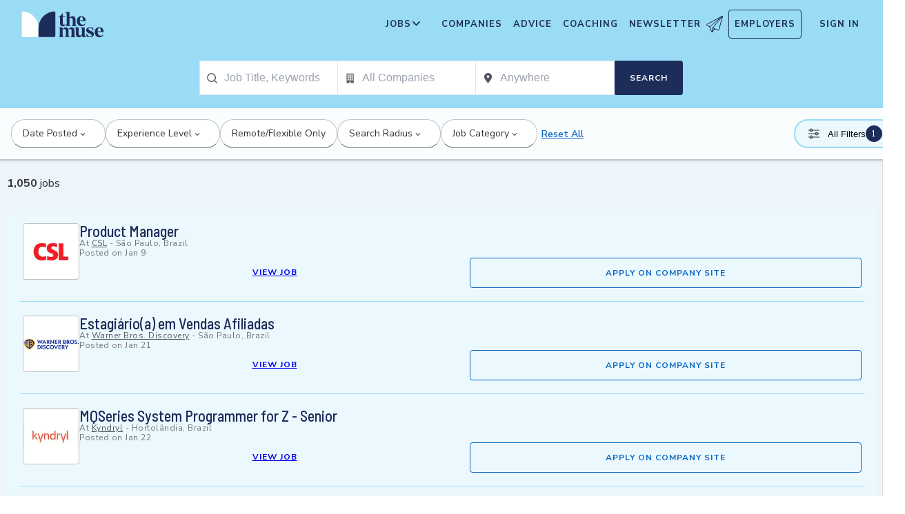

--- FILE ---
content_type: application/javascript; charset=utf-8
request_url: https://themuse-renderer.vercel.app/_next/static/chunks/1409-7cf9ef09006ea0d9.js?dpl=dpl_BEKshgyTYZWcazfBsEA11mXoU8fD
body_size: 62503
content:
(self.webpackChunk_N_E=self.webpackChunk_N_E||[]).push([[1409],{374:function(e,t){"use strict";var n=this&&this.__awaiter||function(e,t,n,r){return new(n||(n=Promise))(function(i,o){function a(e){try{l(r.next(e))}catch(e){o(e)}}function s(e){try{l(r.throw(e))}catch(e){o(e)}}function l(e){var t;e.done?i(e.value):((t=e.value)instanceof n?t:new n(function(e){e(t)})).then(a,s)}l((r=r.apply(e,t||[])).next())})};Object.defineProperty(t,"__esModule",{value:!0}),t._fetchTxtRecords=void 0;let r=new Uint8Array([0,0,1,0,0,1,0,0,0,0,0,0,13,102,101,97,116,117,114,101,97,115,115,101,116,115,3,111,114,103,0,0,16,0,1]),i=["i","e","d"];t._fetchTxtRecords=function(e){return n(this,void 0,void 0,function*(){let t=yield e("https://cloudflare-dns.com/dns-query",{method:"POST",headers:{"Content-Type":"application/dns-message",Accept:"application/dns-message"},body:r});if(!t.ok){let e=Error("Failed to fetch TXT records from DNS");throw e.name="DnsTxtFetchError",e}return function(e){let t=e.findIndex((t,n)=>n<200&&"="===String.fromCharCode(t)&&i.includes(String.fromCharCode(e[n-1])));if(-1===t){let e=Error("Failed to parse TXT records from DNS");throw e.name="DnsTxtParseError",e}let n="";for(let r=t-1;r<e.length;r++)n+=String.fromCharCode(e[r]);return n.split(",")}(new Uint8Array((yield t.arrayBuffer())))})}},835:(e,t,n)=>{"use strict";Object.defineProperty(t,"__esModule",{value:!0}),t.WebVitalsManager=void 0;let r=n(5944),i=n(50673),o=n(14602),a=n(48101),s=["CLS","FCP","LCP","TTFB"];class l{constructor(e,t){this._enqueueFn=e,this._errorBoundary=t,this._isInitialized=!1,this._metricEvent={url:(0,a._getSafeUrlString)(),sanitizedUrl:(0,a._getSanitizedPageUrl)(),metrics:[],firstMetricTimestamp:void 0}}startTracking(){var e,t;try{if(this._isInitialized)return;let n=null==(t=null==(e=(0,i._getWindowSafe)())?void 0:e.location)?void 0:t.protocol;if("https:"!==n&&"http:"!==n)return;(0,r.onCLS)(e=>this._handleMetric(e)),(0,r.onFCP)(e=>this._handleMetric(e)),(0,r.onLCP)(e=>this._handleMetric(e)),(0,r.onTTFB)(e=>this._handleMetric(e)),this._isInitialized=!0}catch(e){i.Log.error("Error starting web vitals tracking",e),this._errorBoundary.logError("autoCapture:WebVitalsManager",e)}}_handleMetric(e){if(void 0===this._metricEvent.firstMetricTimestamp&&(this._metricEvent.firstMetricTimestamp=Date.now()),void 0===e||(null==e?void 0:e.name)===void 0)return;let t=(0,a._getSafeUrlString)();""!==t&&s.includes(e.name)&&(t!==this._metricEvent.url&&(this._enqueueWebVitalsAutoCaptureEvent(),this._metricEvent.url=t),this._metricEvent.metrics.push({name:e.name,value:e.value,delta:e.delta,id:e.id}),this._metricEvent.metrics.length===s.length&&this._enqueueWebVitalsAutoCaptureEvent())}_enqueueWebVitalsAutoCaptureEvent(){if(""===this._metricEvent.url||0===this._metricEvent.metrics.length)return;let e={};this._metricEvent.metrics.forEach(t=>{let n=t.name.toLowerCase();e[`${n}_value`]=t.value,e[`${n}_delta`]=t.delta,e[`${n}_id`]=t.id}),this._enqueueFn(o.AutoCaptureEventName.WEB_VITALS,this._metricEvent.sanitizedUrl,Object.assign(Object.assign({},e),{first_metric_timestamp:this._metricEvent.firstMetricTimestamp})),this._metricEvent={url:(0,a._getSafeUrlString)(),sanitizedUrl:(0,a._getSanitizedPageUrl)(),metrics:[],firstMetricTimestamp:void 0}}}t.WebVitalsManager=l},1047:function(e,t,n){"use strict";var r=this&&this.__awaiter||function(e,t,n,r){return new(n||(n=Promise))(function(i,o){function a(e){try{l(r.next(e))}catch(e){o(e)}}function s(e){try{l(r.throw(e))}catch(e){o(e)}}function l(e){var t;e.done?i(e.value):((t=e.value)instanceof n?t:new n(function(e){e(t)})).then(a,s)}l((r=r.apply(e,t||[])).next())})};Object.defineProperty(t,"__esModule",{value:!0}),t._isDomainFailure=t.NetworkFallbackResolver=void 0;let i=n(374),o=n(27677),a=n(31707),s=n(95657);class l{constructor(e){var t;this._fallbackInfo=null,this._errorBoundary=null,this._dnsQueryCooldowns={},this._networkOverrideFunc=null==(t=e.networkConfig)?void 0:t.networkOverrideFunc}setErrorBoundary(e){this._errorBoundary=e}tryBumpExpiryTime(e,t){var n;let r=null==(n=this._fallbackInfo)?void 0:n[t.endpoint];r&&(r.expiryTime=Date.now()+6048e5,d(e,Object.assign(Object.assign({},this._fallbackInfo),{[t.endpoint]:r})))}getActiveFallbackUrl(e,t){var n,r;if(null!=t.customUrl&&null!=t.fallbackUrls)return null;let i=this._fallbackInfo;null==i&&(i=null!=(n=function(e){let t=c(e),n=s.Storage.getItem(t);if(!n)return null;try{return JSON.parse(n)}catch(e){return a.Log.error("Failed to parse FallbackInfo"),null}}(e))?n:{},this._fallbackInfo=i);let o=i[t.endpoint];return!o||Date.now()>(null!=(r=o.expiryTime)?r:0)||t.getChecksum()!==o.urlConfigChecksum?(delete i[t.endpoint],this._fallbackInfo=i,d(e,this._fallbackInfo),null):o.url?o.url:null}tryFetchUpdatedFallbackInfo(e,t,n,i){return r(this,void 0,void 0,function*(){var r,o;try{if(!u(n,i))return!1;let o=null==t.customUrl&&null==t.fallbackUrls?yield this._tryFetchFallbackUrlsFromNetwork(t):t.fallbackUrls,a=this._pickNewFallbackUrl(null==(r=this._fallbackInfo)?void 0:r[t.endpoint],o);if(!a)return!1;return this._updateFallbackInfoWithNewUrl(e,t,a),!0}catch(e){return null==(o=this._errorBoundary)||o.logError("tryFetchUpdatedFallbackInfo",e),!1}})}_updateFallbackInfoWithNewUrl(e,t,n){var r,i,o;let a={urlConfigChecksum:t.getChecksum(),url:n,expiryTime:Date.now()+6048e5,previous:[]},s=t.endpoint,l=null==(r=this._fallbackInfo)?void 0:r[s];l&&a.previous.push(...l.previous),a.previous.length>10&&(a.previous=[]);let u=null==(o=null==(i=this._fallbackInfo)?void 0:i[s])?void 0:o.url;null!=u&&a.previous.push(u),this._fallbackInfo=Object.assign(Object.assign({},this._fallbackInfo),{[s]:a}),d(e,this._fallbackInfo)}_tryFetchFallbackUrlsFromNetwork(e){return r(this,void 0,void 0,function*(){var t;let n=this._dnsQueryCooldowns[e.endpoint];if(n&&Date.now()<n)return null;this._dnsQueryCooldowns[e.endpoint]=Date.now()+144e5;let r=[],o=yield(0,i._fetchTxtRecords)(null!=(t=this._networkOverrideFunc)?t:fetch),a=function(e){try{return new URL(e).pathname}catch(e){return null}}(e.defaultUrl);for(let t of o){if(!t.startsWith(e.endpointDnsKey+"="))continue;let n=t.split("=");if(n.length>1){let e=n[1];e.endsWith("/")&&(e=e.slice(0,-1)),r.push(`https://${e}${a}`)}}return r})}_pickNewFallbackUrl(e,t){var n;if(null==t)return null;let r=new Set(null!=(n=null==e?void 0:e.previous)?n:[]),i=null==e?void 0:e.url,o=null;for(let e of t){let t=e.endsWith("/")?e.slice(0,-1):e;if(!r.has(e)&&t!==i){o=t;break}}return o}}function u(e,t){var n;let r=null!=(n=null==e?void 0:e.toLowerCase())?n:"";return t||r.includes("uncaught exception")||r.includes("failed to fetch")||r.includes("networkerror when attempting to fetch resource")}function c(e){return`statsig.network_fallback.${(0,o._DJB2)(e)}`}function d(e,t){let n=c(e);if(!t||0===Object.keys(t).length)return void s.Storage.removeItem(n);s.Storage.setItem(n,JSON.stringify(t))}t.NetworkFallbackResolver=l,t._isDomainFailure=u},2057:(e,t)=>{"use strict";Object.defineProperty(t,"__esModule",{value:!0}),!function(e,t){for(var n in t)Object.defineProperty(e,n,{enumerable:!0,get:t[n]})}(t,{VALID_LOADERS:function(){return n},imageConfigDefault:function(){return r}});let n=["default","imgix","cloudinary","akamai","custom"],r={deviceSizes:[640,750,828,1080,1200,1920,2048,3840],imageSizes:[16,32,48,64,96,128,256,384],path:"/_next/image",loader:"default",loaderFile:"",domains:[],disableStaticImages:!1,minimumCacheTTL:60,formats:["image/webp"],dangerouslyAllowSVG:!1,contentSecurityPolicy:"script-src 'none'; frame-src 'none'; sandbox;",contentDispositionType:"attachment",localPatterns:void 0,remotePatterns:[],qualities:void 0,unoptimized:!1}},2149:function(e,t,n){"use strict";var r=this&&this.__createBinding||(Object.create?function(e,t,n,r){void 0===r&&(r=n);var i=Object.getOwnPropertyDescriptor(t,n);(!i||("get"in i?!t.__esModule:i.writable||i.configurable))&&(i={enumerable:!0,get:function(){return t[n]}}),Object.defineProperty(e,r,i)}:function(e,t,n,r){void 0===r&&(r=n),e[r]=t[n]}),i=this&&this.__exportStar||function(e,t){for(var n in e)"default"===n||Object.prototype.hasOwnProperty.call(t,n)||r(t,e,n)};Object.defineProperty(t,"__esModule",{value:!0}),t.StatsigClient=void 0;let o=n(50673),a=n(43849);t.StatsigClient=a.default,i(n(50673),t),t.default=Object.assign((0,o._getStatsigGlobal)(),{StatsigClient:a.default})},3068:function(e,t,n){"use strict";var r=this&&this.__awaiter||function(e,t,n,r){return new(n||(n=Promise))(function(i,o){function a(e){try{l(r.next(e))}catch(e){o(e)}}function s(e){try{l(r.throw(e))}catch(e){o(e)}}function l(e){var t;e.done?i(e.value):((t=e.value)instanceof n?t:new n(function(e){e(t)})).then(a,s)}l((r=r.apply(e,t||[])).next())})};Object.defineProperty(t,"__esModule",{value:!0}),t.StatsigClientBase=void 0,n(29306);let i=n(29306),o=n(96009),a=n(68125),s=n(31707),l=n(10380),u=n(15885),c=n(33132),d=n(85041),f=n(18133),h=n(95657);class g{constructor(e,t,n,r){var l,f,g,p;this.loadingStatus="Uninitialized",this._initializePromise=null,this._listeners={};let _=this.$emt.bind(this);(null==r?void 0:r.logLevel)!=null&&(s.Log.level=r.logLevel),(null==r?void 0:r.disableStorage)&&h.Storage._setDisabled(!0),(null==r?void 0:r.initialSessionID)&&c.StatsigSession.overrideInitialSessionID(r.initialSessionID,e),(null==r?void 0:r.storageProvider)&&h.Storage._setProvider(r.storageProvider),(null==r?void 0:r.enableCookies)&&d.StableID._setCookiesEnabled(e,r.enableCookies),(null==r?void 0:r.disableStableID)&&d.StableID._setDisabled(e,!0),this._sdkKey=e,this._options=null!=r?r:{},this._memoCache={},this.overrideAdapter=null!=(l=null==r?void 0:r.overrideAdapter)?l:null,this._logger=new a.EventLogger(e,_,n,r),this._errorBoundary=new o.ErrorBoundary(e,r,_),this._errorBoundary.wrap(this),this._errorBoundary.wrap(t),this._errorBoundary.wrap(this._logger),n.setErrorBoundary(this._errorBoundary),this.dataAdapter=t,this.dataAdapter.attach(e,r,n),this.storageProvider=h.Storage,null==(p=null==(g=null==(f=this.overrideAdapter)?void 0:f.loadFromStorage)?void 0:g.call(f))||p.catch(e=>this._errorBoundary.logError("OA::loadFromStorage",e)),this._primeReadyRipcord(),function(e,t){var n;if((0,u._isServerEnv)())return;let r=(0,i._getStatsigGlobal)(),o=null!=(n=r.instances)?n:{};null!=o[e]&&s.Log.warn("Creating multiple Statsig clients with the same SDK key can lead to unexpected behavior. Multi-instance support requires different SDK keys."),o[e]=t,r.firstInstance||(r.firstInstance=t),r.instances=o,__STATSIG__=r}(e,this)}updateRuntimeOptions(e){e.loggingEnabled?(this._options.loggingEnabled=e.loggingEnabled,this._logger.setLoggingEnabled(e.loggingEnabled)):null!=e.disableLogging&&(this._options.disableLogging=e.disableLogging,this._logger.setLoggingEnabled(e.disableLogging?"disabled":"browser-only")),null!=e.disableStorage&&(this._options.disableStorage=e.disableStorage,h.Storage._setDisabled(e.disableStorage)),null!=e.enableCookies&&(this._options.enableCookies=e.enableCookies,d.StableID._setCookiesEnabled(this._sdkKey,e.enableCookies)),e.logEventCompressionMode?this._logger.setLogEventCompressionMode(e.logEventCompressionMode):e.disableCompression&&this._logger.setLogEventCompressionMode(f.LogEventCompressionMode.Disabled)}flush(){return this._logger.flush()}shutdown(){return r(this,void 0,void 0,function*(){this.$emt({name:"pre_shutdown"}),this._setStatus("Uninitialized",null),this._initializePromise=null,yield this._logger.stop()})}on(e,t){this._listeners[e]||(this._listeners[e]=[]),this._listeners[e].push(t)}off(e,t){if(this._listeners[e]){let n=this._listeners[e].indexOf(t);-1!==n&&this._listeners[e].splice(n,1)}}$on(e,t){t.__isInternal=!0,this.on(e,t)}$emt(e){var t;let n=t=>{try{t(e)}catch(n){if(!0===t.__isInternal)return void this._errorBoundary.logError(`__emit:${e.name}`,n);s.Log.error("An error occurred in a StatsigClientEvent listener. This is not an issue with Statsig.",e)}};this._listeners[e.name]&&this._listeners[e.name].forEach(e=>n(e)),null==(t=this._listeners["*"])||t.forEach(n)}_setStatus(e,t){this.loadingStatus=e,this._memoCache={},this.$emt({name:"values_updated",status:e,values:t})}_enqueueExposure(e,t,n){if((null==n?void 0:n.disableExposureLog)===!0)return void this._logger.incrementNonExposureCount(e);this._logger.enqueue(t)}_memoize(e,t){return(n,r)=>{if(this._options.disableEvaluationMemoization)return t(n,r);let i=(0,l.createMemoKey)(e,n,r);return i?(i in this._memoCache||(Object.keys(this._memoCache).length>=3e3&&(this._memoCache={}),this._memoCache[i]=t(n,r)),this._memoCache[i]):t(n,r)}}}t.StatsigClientBase=g},3770:(e,t,n)=>{"use strict";Object.defineProperty(t,"__esModule",{value:!0}),t.UrlConfiguration=void 0;let r=n(27677),i=n(48021),o={[i.Endpoint._initialize]:"i",[i.Endpoint._rgstr]:"e",[i.Endpoint._download_config_specs]:"d"};class a{constructor(e,t,n,r){this.customUrl=null,this.fallbackUrls=null,this.endpoint=e,this.endpointDnsKey=o[e],t&&(this.customUrl=t),!t&&n&&(this.customUrl=n.endsWith("/")?`${n}${e}`:`${n}/${e}`),r&&(this.fallbackUrls=r);let a=i.NetworkDefault[e];this.defaultUrl=`${a}/${e}`}getUrl(){var e;return null!=(e=this.customUrl)?e:this.defaultUrl}getChecksum(){var e;let t=(null!=(e=this.fallbackUrls)?e:[]).sort().join(",");return(0,r._DJB2)(this.customUrl+t)}}t.UrlConfiguration=a},5944:function(e,t){(function(e){"use strict";let t,n=-1,r=e=>{addEventListener("pageshow",t=>{t.persisted&&(n=t.timeStamp,e(t))},!0)},i=(e,t,n,r)=>{let i,o;return a=>{let s;t.value>=0&&(a||r)&&((o=t.value-(i??0))||void 0===i)&&(i=t.value,t.delta=o,s=t.value,t.rating=s>n[1]?"poor":s>n[0]?"needs-improvement":"good",e(t))}},o=e=>{requestAnimationFrame(()=>requestAnimationFrame(()=>e()))},a=()=>{let e=performance.getEntriesByType("navigation")[0];if(e&&e.responseStart>0&&e.responseStart<performance.now())return e},s=()=>{let e=a();return e?.activationStart??0},l=(e,t=-1)=>{let r=a(),i="navigate";return n>=0?i="back-forward-cache":r&&(document.prerendering||s()>0?i="prerender":document.wasDiscarded?i="restore":r.type&&(i=r.type.replace(/_/g,"-"))),{name:e,value:t,rating:"good",delta:0,entries:[],id:`v5-${Date.now()}-${Math.floor(0x82f79cd8fff*Math.random())+1e12}`,navigationType:i}},u=new WeakMap;function c(e,t){return u.get(e)||u.set(e,new t),u.get(e)}class d{t;i=0;o=[];h(e){if(e.hadRecentInput)return;let t=this.o[0],n=this.o.at(-1);this.i&&t&&n&&e.startTime-n.startTime<1e3&&e.startTime-t.startTime<5e3?(this.i+=e.value,this.o.push(e)):(this.i=e.value,this.o=[e]),this.t?.(e)}}let f=(e,t,n={})=>{try{if(PerformanceObserver.supportedEntryTypes.includes(e)){let r=new PerformanceObserver(e=>{Promise.resolve().then(()=>{t(e.getEntries())})});return r.observe({type:e,buffered:!0,...n}),r}}catch{}},h=e=>{let t=!1;return()=>{t||(e(),t=!0)}},g=-1,p=()=>"hidden"!==document.visibilityState||document.prerendering?1/0:0,_=e=>{"hidden"===document.visibilityState&&g>-1&&(g="visibilitychange"===e.type?e.timeStamp:0,m())},v=()=>{addEventListener("visibilitychange",_,!0),addEventListener("prerenderingchange",_,!0)},m=()=>{removeEventListener("visibilitychange",_,!0),removeEventListener("prerenderingchange",_,!0)},y=()=>{if(g<0){let e=s();g=(document.prerendering?void 0:globalThis.performance.getEntriesByType("visibility-state").filter(t=>"hidden"===t.name&&t.startTime>e)[0]?.startTime)??p(),v(),r(()=>{setTimeout(()=>{g=p(),v()})})}return{get firstHiddenTime(){return g}}},b=e=>{document.prerendering?addEventListener("prerenderingchange",()=>e(),!0):e()},w=[1800,3e3],S=(e,t={})=>{b(()=>{let n=y(),a,u=l("FCP"),c=f("paint",e=>{for(let t of e)"first-contentful-paint"===t.name&&(c.disconnect(),t.startTime<n.firstHiddenTime&&(u.value=Math.max(t.startTime-s(),0),u.entries.push(t),a(!0)))});c&&(a=i(e,u,w,t.reportAllChanges),r(n=>{a=i(e,u=l("FCP"),w,t.reportAllChanges),o(()=>{u.value=performance.now()-n.timeStamp,a(!0)})}))})},E=[.1,.25],C=0,k=1/0,O=0,I=e=>{for(let t of e)t.interactionId&&(k=Math.min(k,t.interactionId),C=(O=Math.max(O,t.interactionId))?(O-k)/7+1:0)},T=()=>t?C:performance.interactionCount??0,D=0;class x{u=[];l=new Map;m;p;v(){D=T(),this.u.length=0,this.l.clear()}T(){let e=Math.min(this.u.length-1,Math.floor((T()-D)/50));return this.u[e]}h(e){if(this.m?.(e),!e.interactionId&&"first-input"!==e.entryType)return;let t=this.u.at(-1),n=this.l.get(e.interactionId);if(n||this.u.length<10||e.duration>t.P){if(n?e.duration>n.P?(n.entries=[e],n.P=e.duration):e.duration===n.P&&e.startTime===n.entries[0].startTime&&n.entries.push(e):(n={id:e.interactionId,entries:[e],P:e.duration},this.l.set(n.id,n),this.u.push(n)),this.u.sort((e,t)=>t.P-e.P),this.u.length>10)for(let e of this.u.splice(10))this.l.delete(e.id);this.p?.(n)}}}let P=e=>{let t=globalThis.requestIdleCallback||setTimeout;"hidden"===document.visibilityState?e():(e=h(e),document.addEventListener("visibilitychange",e,{once:!0}),t(()=>{e(),document.removeEventListener("visibilitychange",e)}))},A=[200,500];class L{m;h(e){this.m?.(e)}}let M=[2500,4e3],j=[800,1800],U=e=>{document.prerendering?b(()=>U(e)):"complete"!==document.readyState?addEventListener("load",()=>U(e),!0):setTimeout(e)};e.CLSThresholds=E,e.FCPThresholds=w,e.INPThresholds=A,e.LCPThresholds=M,e.TTFBThresholds=j,e.onCLS=(e,t={})=>{S(h(()=>{let n,a=l("CLS",0),s=c(t,d),u=e=>{for(let t of e)s.h(t);s.i>a.value&&(a.value=s.i,a.entries=s.o,n())},h=f("layout-shift",u);h&&(n=i(e,a,E,t.reportAllChanges),document.addEventListener("visibilitychange",()=>{"hidden"===document.visibilityState&&(u(h.takeRecords()),n(!0))}),r(()=>{s.i=0,n=i(e,a=l("CLS",0),E,t.reportAllChanges),o(()=>n())}),setTimeout(n))}))},e.onFCP=S,e.onINP=(e,n={})=>{globalThis.PerformanceEventTiming&&"interactionId"in PerformanceEventTiming.prototype&&b(()=>{"interactionCount"in performance||t||(t=f("event",I,{type:"event",buffered:!0,durationThreshold:0}));let o,a=l("INP"),s=c(n,x),u=e=>{P(()=>{for(let t of e)s.h(t);let t=s.T();t&&t.P!==a.value&&(a.value=t.P,a.entries=t.entries,o())})},d=f("event",u,{durationThreshold:n.durationThreshold??40});o=i(e,a,A,n.reportAllChanges),d&&(d.observe({type:"first-input",buffered:!0}),document.addEventListener("visibilitychange",()=>{"hidden"===document.visibilityState&&(u(d.takeRecords()),o(!0))}),r(()=>{s.v(),o=i(e,a=l("INP"),A,n.reportAllChanges)}))})},e.onLCP=(e,t={})=>{b(()=>{let n=y(),a,u=l("LCP"),d=c(t,L),g=e=>{for(let r of(t.reportAllChanges||(e=e.slice(-1)),e))d.h(r),r.startTime<n.firstHiddenTime&&(u.value=Math.max(r.startTime-s(),0),u.entries=[r],a())},p=f("largest-contentful-paint",g);if(p){a=i(e,u,M,t.reportAllChanges);let n=h(()=>{g(p.takeRecords()),p.disconnect(),a(!0)});for(let e of["keydown","click","visibilitychange"])addEventListener(e,()=>P(n),{capture:!0,once:!0});r(n=>{a=i(e,u=l("LCP"),M,t.reportAllChanges),o(()=>{u.value=performance.now()-n.timeStamp,a(!0)})})}})},e.onTTFB=(e,t={})=>{let n=l("TTFB"),o=i(e,n,j,t.reportAllChanges);U(()=>{let u=a();u&&(n.value=Math.max(u.responseStart-s(),0),n.entries=[u],o(!0),r(()=>{(o=i(e,n=l("TTFB",0),j,t.reportAllChanges))(!0)}))})}})(t)},8399:(e,t)=>{"use strict";Object.defineProperty(t,"__esModule",{value:!0}),t.StatsigMetadataProvider=t.SDK_VERSION=void 0,t.SDK_VERSION="3.25.2";let n={sdkVersion:t.SDK_VERSION,sdkType:"js-mono"};t.StatsigMetadataProvider={get:()=>n,add:e=>{n=Object.assign(Object.assign({},n),e)}}},10380:(e,t)=>{"use strict";Object.defineProperty(t,"__esModule",{value:!0}),t.createMemoKey=t.MemoPrefix=void 0,t.MemoPrefix={_gate:"g",_dynamicConfig:"c",_experiment:"e",_configList:"cl",_layer:"l",_paramStore:"p"};let n=new Set([]),r=new Set(["userPersistedValues"]);t.createMemoKey=function(e,t,i){let o=`${e}|${t}`;if(!i)return o;for(let e of Object.keys(i)){if(r.has(e))return;n.has(e)?o+=`|${e}=true`:o+=`|${e}=${i[e]}`}return o}},13924:(e,t)=>{"use strict";Object.defineProperty(t,"__esModule",{value:!0}),t.SDKFlags=void 0;let n={};t.SDKFlags={setFlags:(e,t)=>{n[e]=t},get:(e,t)=>{var r,i;return null!=(i=null==(r=n[e])?void 0:r[t])&&i}}},14602:(e,t)=>{"use strict";Object.defineProperty(t,"__esModule",{value:!0}),t.AutoCaptureEventName=void 0,t.AutoCaptureEventName={PAGE_VIEW:"auto_capture::page_view",PAGE_VIEW_END:"auto_capture::page_view_end",ERROR:"auto_capture::error",SESSION_START:"auto_capture::session_start",PERFORMANCE:"auto_capture::performance",FORM_SUBMIT:"auto_capture::form_submit",CLICK:"auto_capture::click",RAGE_CLICK:"auto_capture::rage_click",WEB_VITALS:"auto_capture::web_vitals",DEAD_CLICK:"auto_capture::dead_click",COPY:"auto_capture::copy",CONSOLE_LOG:"statsig::log_line"}},15885:(e,t,n)=>{"use strict";var r=n(66836);Object.defineProperty(t,"__esModule",{value:!0}),t._getUnloadEvent=t._getCurrentPageUrlSafe=t._addDocumentEventListenerSafe=t._addWindowEventListenerSafe=t._isServerEnv=t._getDocumentSafe=t._getWindowSafe=void 0,t._getWindowSafe=()=>"undefined"!=typeof window?window:null,t._getDocumentSafe=()=>{var e;let n=(0,t._getWindowSafe)();return null!=(e=null==n?void 0:n.document)?e:null},t._isServerEnv=()=>{if(null!==(0,t._getDocumentSafe)())return!1;let e=void 0!==r&&null!=r.versions&&null!=r.versions.node;return"string"==typeof EdgeRuntime||e},t._addWindowEventListenerSafe=(e,n)=>{let r=(0,t._getWindowSafe)();"function"==typeof(null==r?void 0:r.addEventListener)&&r.addEventListener(e,n)},t._addDocumentEventListenerSafe=(e,n)=>{let r=(0,t._getDocumentSafe)();"function"==typeof(null==r?void 0:r.addEventListener)&&r.addEventListener(e,n)},t._getCurrentPageUrlSafe=()=>{var e;try{return null==(e=(0,t._getWindowSafe)())?void 0:e.location.href.split(/[?#]/)[0]}catch(e){return}},t._getUnloadEvent=()=>{let e=(0,t._getWindowSafe)();return e&&"onpagehide"in e?"pagehide":"beforeunload"}},17797:(e,t)=>{"use strict";Object.defineProperty(t,"__esModule",{value:!0}),t.Diagnostics=void 0;let n=new Map,r="start";function i(e,t,n,r){return Object.assign({key:n,action:t,step:r,timestamp:Date.now()},e)}function o(e,t){var r;let i=null!=(r=n.get(e))?r:[];i.push(t),n.set(e,i)}function a(e,t){if(t in e)return e[t]}t.Diagnostics={_getMarkers:e=>n.get(e),_markInitOverallStart:e=>{o(e,i({},r,"overall"))},_markInitOverallEnd:(e,t,n)=>{o(e,i({success:t,error:t?void 0:{name:"InitializeError",message:"Failed to initialize"},evaluationDetails:n},"end","overall"))},_markInitNetworkReqStart:(e,t)=>{o(e,i(t,r,"initialize","network_request"))},_markInitNetworkReqEnd:(e,t)=>{o(e,i(t,"end","initialize","network_request"))},_markInitProcessStart:e=>{o(e,i({},r,"initialize","process"))},_markInitProcessEnd:(e,t)=>{o(e,i(t,"end","initialize","process"))},_clearMarkers:e=>{n.delete(e)},_formatError(e){if(e&&"object"==typeof e)return{code:a(e,"code"),name:a(e,"name"),message:a(e,"message")}},_getDiagnosticsData(e,n,r,i){var o;return{success:(null==e?void 0:e.ok)===!0,statusCode:null==e?void 0:e.status,sdkRegion:null==(o=null==e?void 0:e.headers)?void 0:o.get("x-statsig-region"),isDelta:!0===r.includes('"is_delta":true')||void 0,attempt:n,error:t.Diagnostics._formatError(i)}},_enqueueDiagnosticsEvent(e,n,r,i){let o=t.Diagnostics._getMarkers(r);if(null==o||o.length<=0)return -1;let a=o[o.length-1].timestamp-o[0].timestamp;t.Diagnostics._clearMarkers(r);let s={eventName:"statsig::diagnostics",user:e,value:null,metadata:{context:"initialize",markers:o.slice(),statsigOptions:i},time:Date.now()};return n.enqueue(s),a}}},18133:(e,t)=>{"use strict";Object.defineProperty(t,"__esModule",{value:!0}),t.LoggingEnabledOption=t.LogEventCompressionMode=void 0,t.LogEventCompressionMode={Disabled:"d",Enabled:"e",Forced:"f"},t.LoggingEnabledOption={disabled:"disabled",browserOnly:"browser-only",always:"always"}},20393:function(e,t,n){"use strict";var r=this&&this.__awaiter||function(e,t,n,r){return new(n||(n=Promise))(function(i,o){function a(e){try{l(r.next(e))}catch(e){o(e)}}function s(e){try{l(r.throw(e))}catch(e){o(e)}}function l(e){var t;e.done?i(e.value):((t=e.value)instanceof n?t:new n(function(e){e(t)})).then(a,s)}l((r=r.apply(e,t||[])).next())})};Object.defineProperty(t,"__esModule",{value:!0}),t._makeDataAdapterResult=t.DataAdapterCore=void 0;let i=n(31707),o=n(85041),a=n(39089),s=n(95657),l=n(23134);class u{constructor(e,t){this._adapterName=e,this._cacheSuffix=t,this._options=null,this._sdkKey=null,this._cacheLimit=10,this._lastModifiedStoreKey=`statsig.last_modified_time.${t}`,this._inMemoryCache=new d}attach(e,t,n){this._sdkKey=e,this._options=t}getDataSync(e){let t=e&&(0,a._normalizeUser)(e,this._options),n=this._getCacheKey(t),r=this._inMemoryCache.get(n,t);if(r&&this._getIsCacheValueValid(r))return r;let i=this._loadFromCache(n);return i&&this._getIsCacheValueValid(i)?(this._inMemoryCache.add(n,i,this._cacheLimit),this._inMemoryCache.get(n,t)):null}setData(e,t){let n=t&&(0,a._normalizeUser)(t,this._options),r=this._getCacheKey(n);this._inMemoryCache.add(r,c("Bootstrap",e,null,n),this._cacheLimit)}_getIsCacheValueValid(e){return null==e.stableID||e.stableID===o.StableID.get(this._getSdkKey())}_getDataAsyncImpl(e,t,n){return r(this,void 0,void 0,function*(){s.Storage.isReady()||(yield s.Storage.isReadyResolver());let r=null!=e?e:this.getDataSync(t),o=[this._fetchAndPrepFromNetwork(r,t,n)];return(null==n?void 0:n.timeoutMs)&&o.push(new Promise(e=>setTimeout(e,n.timeoutMs)).then(()=>(i.Log.debug("Fetching latest value timed out"),null))),yield Promise.race(o)})}_prefetchDataImpl(e,t){return r(this,void 0,void 0,function*(){let n=e&&(0,a._normalizeUser)(e,this._options),r=this._getCacheKey(n),i=yield this._getDataAsyncImpl(null,n,t);i&&this._inMemoryCache.add(r,Object.assign(Object.assign({},i),{source:"Prefetch"}),this._cacheLimit)})}_fetchAndPrepFromNetwork(e,t,n){return r(this,void 0,void 0,function*(){var r;let a=null!=(r=null==e?void 0:e.data)?r:null,s=null!=e&&this._isCachedResultValidFor204(e,t),u=yield this._fetchFromNetwork(a,t,n,s);if(!u)return i.Log.debug("No response returned for latest value"),null;let d=(0,l._typedJsonParse)(u,"has_updates","Response"),f=this._getSdkKey(),h=o.StableID.get(f),g=null;if((null==d?void 0:d.has_updates)===!0)g=c("Network",u,h,t);else{if(!a||(null==d?void 0:d.has_updates)!==!1)return null;g=c("NetworkNotModified",a,h,t)}let p=this._getCacheKey(t);return this._inMemoryCache.add(p,g,this._cacheLimit),this._writeToCache(p,g),g})}_getSdkKey(){return null!=this._sdkKey?this._sdkKey:(i.Log.error(`${this._adapterName} is not attached to a Client`),"")}_loadFromCache(e){var t;let n=null==(t=s.Storage.getItem)?void 0:t.call(s.Storage,e);if(null==n)return null;let r=(0,l._typedJsonParse)(n,"source","Cached Result");return r?Object.assign(Object.assign({},r),{source:"Cache"}):null}_writeToCache(e,t){let n=JSON.stringify(t);for(let t=0;t<8;t++)try{s.Storage.setItem(e,n);break}catch(t){if(!(t instanceof Error)||"QuotaExceededError"!==t.name||this._cacheLimit<=1)throw t;this._cacheLimit=Math.ceil(this._cacheLimit/2),this._runLocalStorageCacheEviction(e,this._cacheLimit-1)}this._runLocalStorageCacheEviction(e)}_runLocalStorageCacheEviction(e,t=this._cacheLimit){var n;let r=null!=(n=(0,s._getObjectFromStorage)(this._lastModifiedStoreKey))?n:{};for(let n of(r[e]=Date.now(),f(r,t)))delete r[n],s.Storage.removeItem(n);(0,s._setObjectInStorage)(this._lastModifiedStoreKey,r)}}function c(e,t,n,r){return{source:e,data:t,receivedAt:Date.now(),stableID:n,fullUserHash:(0,a._getFullUserHash)(r)}}t.DataAdapterCore=u,t._makeDataAdapterResult=c;class d{constructor(){this._data={}}get(e,t){var n;let r=this._data[e],o=null==r?void 0:r.stableID,a=null==(n=null==t?void 0:t.customIDs)?void 0:n.stableID;return a&&o&&a!==o?(i.Log.warn("'StatsigUser.customIDs.stableID' mismatch"),null):r}add(e,t,n){for(let e of f(this._data,n-1))delete this._data[e];this._data[e]=t}merge(e){this._data=Object.assign(Object.assign({},this._data),e)}}function f(e,t){let n=Object.keys(e);return n.length<=t?[]:0===t?n:n.sort((t,n)=>{let r=e[t],i=e[n];return"object"==typeof r&&"object"==typeof i?r.receivedAt-i.receivedAt:r-i}).slice(0,n.length-t)}},22929:(e,t)=>{"use strict";function n(e){let{ampFirst:t=!1,hybrid:n=!1,hasQuery:r=!1}=void 0===e?{}:e;return t||n&&r}Object.defineProperty(t,"__esModule",{value:!0}),Object.defineProperty(t,"isInAmpMode",{enumerable:!0,get:function(){return n}})},23120:(e,t,n)=>{"use strict";Object.defineProperty(t,"__esModule",{value:!0}),t._makeTypedGet=t._mergeOverride=t._makeLayer=t._makeExperiment=t._makeDynamicConfig=t._makeFeatureGate=void 0;let r=n(31707),i=n(62201);function o(e,t,n,r){var i;return{name:e,details:t,ruleID:null!=(i=null==n?void 0:n.rule_id)?i:"",__evaluation:n,value:r}}function a(e,t,n){var r;let i=null!=(r=null==n?void 0:n.value)?r:{};return Object.assign(Object.assign({},o(e,t,n,i)),{get:s(e,null==n?void 0:n.value)})}function s(e,t,n){return(o,a)=>{var s;let l=null!=(s=null==t?void 0:t[o])?s:null;return null==l?null!=a?a:null:null==a||(0,i._isTypeMatch)(l,a)?(null==n||n(o),l):(r.Log.warn(`Parameter type mismatch. '${e}.${o}' was found to be type '${typeof l}' but fallback/return type is '${typeof a}'. See https://docs.statsig.com/client/javascript-sdk/#typed-getters`),null!=a?a:null)}}t._makeFeatureGate=function(e,t,n){var r;return Object.assign(Object.assign({},o(e,t,n,(null==n?void 0:n.value)===!0)),{idType:null!=(r=null==n?void 0:n.id_type)?r:null})},t._makeDynamicConfig=a,t._makeExperiment=function(e,t,n){var r;return Object.assign(Object.assign({},a(e,t,n)),{groupName:null!=(r=null==n?void 0:n.group_name)?r:null})},t._makeLayer=function(e,t,n,r){var i,a;return Object.assign(Object.assign({},o(e,t,n,void 0)),{get:s(e,null==n?void 0:n.value,r),groupName:null!=(i=null==n?void 0:n.group_name)?i:null,__value:null!=(a=null==n?void 0:n.value)?a:{}})},t._mergeOverride=function(e,t,n,r){return Object.assign(Object.assign(Object.assign({},e),t),{get:s(e.name,n,r)})},t._makeTypedGet=s},23134:(e,t,n)=>{"use strict";Object.defineProperty(t,"__esModule",{value:!0}),t._typedJsonParse=void 0;let r=n(31707);t._typedJsonParse=function(e,t,n){try{let n=JSON.parse(e);if(n&&"object"==typeof n&&t in n)return n}catch(e){}return r.Log.error(`Failed to parse ${n}`),null}},25497:(e,t,n)=>{"use strict";t.Mf=void 0;let r=n(50673),i=n(33810);Object.defineProperty(t,"Mf",{enumerable:!0,get:function(){return i.StatsigAutoCapturePlugin}}),n(14602),Object.assign((0,r._getStatsigGlobal)(),{AutoCapture:i.AutoCapture,runStatsigAutoCapture:i.runStatsigAutoCapture,StatsigAutoCapturePlugin:i.StatsigAutoCapturePlugin})},27677:(e,t,n)=>{"use strict";Object.defineProperty(t,"__esModule",{value:!0}),t._getSortedObject=t._DJB2Object=t._DJB2=void 0;let r=n(62201);t._DJB2=e=>{let t=0;for(let n=0;n<e.length;n++)t=(t<<5)-t+e.charCodeAt(n),t&=t;return String(t>>>0)},t._DJB2Object=(e,n)=>(0,t._DJB2)(JSON.stringify((0,t._getSortedObject)(e,n))),t._getSortedObject=(e,n)=>{if(null==e)return null;let i=Object.keys(e).sort(),o={};return i.forEach(i=>{let a=e[i];if(0===n||"object"!==(0,r._typeOf)(a)){o[i]=a;return}o[i]=(0,t._getSortedObject)(a,null!=n?n-1:n)}),o}},29306:(e,t,n)=>{"use strict";var r,i,o;Object.defineProperty(t,"__esModule",{value:!0}),t._getInstance=t._getStatsigGlobalFlag=t._getStatsigGlobal=void 0;let a=n(31707);t._getStatsigGlobal=()=>{try{return"undefined"!=typeof __STATSIG__?__STATSIG__:d}catch(e){return d}},t._getStatsigGlobalFlag=e=>(0,t._getStatsigGlobal)()[e],t._getInstance=e=>{let n=(0,t._getStatsigGlobal)();return e?n.instances&&n.instances[e]:(n.instances&&Object.keys(n.instances).length>1&&a.Log.warn("Call made to Statsig global instance without an SDK key but there is more than one client instance. If you are using mulitple clients, please specify the SDK key."),n.firstInstance)};let s="__STATSIG__",l="undefined"!=typeof window?window:{},u=void 0!==n.g?n.g:{},c="undefined"!=typeof globalThis?globalThis:{},d=null!=(o=null!=(i=null!=(r=l[s])?r:u[s])?i:c[s])?o:{instance:t._getInstance};l[s]=d,u[s]=d,c[s]=d},29532:(e,t,n)=>{"use strict";Object.defineProperty(t,"__esModule",{value:!0}),t._makeParamStoreGetter=void 0;let r=n(50673),i={disableExposureLog:!0};function o(e){return null==e||!1===e.disableExposureLog}function a(e,t){return null!=t&&!(0,r._isTypeMatch)(e,t)}t._makeParamStoreGetter=function(e,t,n){return(s,l)=>{if(null==t)return l;let u=t[s];if(null==u||null!=l&&(0,r._typeOf)(l)!==u.param_type)return l;switch(u.ref_type){case"static":return u.value;case"gate":return e.getFeatureGate(u.gate_name,o(n)?void 0:i).value?u.pass_value:u.fail_value;case"dynamic_config":let c=e.getDynamicConfig(u.config_name,o(n)?void 0:i).get(u.param_name);return a(c,l)?l:c;case"experiment":let d=e.getExperiment(u.experiment_name,o(n)?void 0:i).get(u.param_name);return a(d,l)?l:d;case"layer":let f=e.getLayer(u.layer_name,o(n)?void 0:i).get(u.param_name);return a(f,l)?l:f;default:return l}}}},30628:(e,t)=>{"use strict";Object.defineProperty(t,"__esModule",{value:!0})},31279:(e,t)=>{"use strict";Object.defineProperty(t,"__esModule",{value:!0}),t._fastApproxSizeOf=void 0,t._fastApproxSizeOf=(e,n)=>{let r=0,i=Object.keys(e);for(let o=0;o<i.length;o++){let a=i[o],s=e[a];if(r+=a.length,"object"==typeof s&&null!==s?r+=(0,t._fastApproxSizeOf)(s,n)+2:r+=String(s).length+1,r>=n)break}return r}},31707:(e,t)=>{"use strict";function n(e){return e.unshift("[Statsig]"),e}Object.defineProperty(t,"__esModule",{value:!0}),t.Log=t.LogLevel=void 0,t.LogLevel={None:0,Error:1,Warn:2,Info:3,Debug:4};class r{static info(...e){r.level>=t.LogLevel.Info&&console.info("  INFO ",...n(e))}static debug(...e){r.level>=t.LogLevel.Debug&&console.debug(" DEBUG ",...n(e))}static warn(...e){r.level>=t.LogLevel.Warn&&console.warn("  WARN ",...n(e))}static error(...e){r.level>=t.LogLevel.Error&&console.error(" ERROR ",...n(e))}}t.Log=r,r.level=t.LogLevel.Warn},33132:(e,t,n)=>{"use strict";Object.defineProperty(t,"__esModule",{value:!0}),t.StatsigSession=t.SessionID=void 0;let r=n(29306),i=n(65394),o=n(31707),a=n(95657),s=n(47780),l={};function u(e,t){return setTimeout(()=>{var t;let n=null==(t=(0,r._getStatsigGlobal)())?void 0:t.instance(e);n&&n.$emt({name:"session_expired"})},t)}function c(e){return`statsig.session_id.${(0,i._getStorageKey)(e)}`}t.SessionID={get:e=>t.StatsigSession.get(e).data.sessionID},t.StatsigSession={get:e=>(null==l[e]&&(l[e]=function(e){let t=function(e){let t=c(e);return(0,a._getObjectFromStorage)(t)}(e),n=Date.now();return t||(t={sessionID:(0,s.getUUID)(),startTime:n,lastUpdate:n}),{data:t,sdkKey:e}}(e)),function(e){let t=Date.now(),n=e.data,r=e.sdkKey;if(function({lastUpdate:e}){return Date.now()-e>18e5}(n)||function({startTime:e}){return Date.now()-e>144e5}(n)){n.sessionID=(0,s.getUUID)(),n.startTime=t;let e=null==__STATSIG__?void 0:__STATSIG__.instance(r);e&&e.$emt({name:"session_expired"})}n.lastUpdate=t,function(e,t){let n=c(t);try{(0,a._setObjectInStorage)(n,e)}catch(e){o.Log.warn("Failed to save SessionID")}}(n,e.sdkKey),clearTimeout(e.idleTimeoutID),clearTimeout(e.ageTimeoutID);let i=t-n.startTime;return e.idleTimeoutID=u(r,18e5),e.ageTimeoutID=u(r,144e5-i),e}(l[e])),overrideInitialSessionID:(e,t)=>{l[t]=function(e,t){let n=Date.now();return{data:{sessionID:e,startTime:n,lastUpdate:n},sdkKey:t}}(e,t)}}},33801:(e,t)=>{"use strict";let n;Object.defineProperty(t,"__esModule",{value:!0}),t.SDKType=void 0;let r={};t.SDKType={_get:e=>{var t;return(null!=(t=r[e])?t:"js-mono")+(null!=n?n:"")},_setClientType(e,t){r[e]=t},_setBindingType(e){n&&"-react"!==n||(n="-"+e)}}},33810:(e,t,n)=>{"use strict";Object.defineProperty(t,"__esModule",{value:!0}),t.AutoCapture=t.runStatsigAutoCapture=t.StatsigAutoCapturePlugin=void 0;let r=n(50673),i=n(14602),o=n(43557),a=n(45950),s=n(34231),l=n(61337),u=n(835),c=n(48101),d=n(78180),f=n(71465),h={submit:i.AutoCaptureEventName.FORM_SUBMIT,click:i.AutoCaptureEventName.CLICK,copy:i.AutoCaptureEventName.COPY,cut:i.AutoCaptureEventName.COPY};class g{constructor(e){this._options=e,this.__plugin="auto-capture"}bind(e){p(e,this._options)}}function p(e,t){var n;let{sdkKey:i}=e.getContext();if(!(0,r._isServerEnv)()){let e=null!=(n=(0,r._getStatsigGlobal)().acInstances)?n:{};if(e[i])return e[i]}return new _(e,t)}t.StatsigAutoCapturePlugin=g,t.runStatsigAutoCapture=p;class _{constructor(e,t){var n,i,c,d;this._client=e,this._disabledEvents={},this._previousLoggedPageViewUrl=null,this._hasLoggedPageViewEnd=!1,this._pageViewLogged=!1;let{sdkKey:f,errorBoundary:h,values:g}=e.getContext();this._options=t,this._disabledEvents=null!=(i=null==(n=null==g?void 0:g.auto_capture_settings)?void 0:n.disabled_events)?i:{},this._errorBoundary=h,this._errorBoundary.wrap(this,"autoCapture:"),this._client.$on("values_updated",()=>{var e,t;let n=this._client.getContext().values;this._disabledEvents=null!=(t=null==(e=null==n?void 0:n.auto_capture_settings)?void 0:e.disabled_events)?t:this._disabledEvents}),this._engagementManager=new s.EngagementManager,this._rageClickManager=new l.default,this._webVitalsManager=new u.WebVitalsManager(this._enqueueAutoCapture.bind(this),h),this._deadClickManager=new a.default(this._enqueueAutoCapture.bind(this),h),this._consoleLogManager=new o.ConsoleLogManager(this._enqueueAutoCapture.bind(this),h,null!=(c=null==t?void 0:t.consoleLogAutoCaptureSettings)?c:{enabled:!1}),this._eventFilterFunc=null==t?void 0:t.eventFilterFunc;let p=(0,r._getDocumentSafe)();if(!(0,r._isServerEnv)()){let e=null!=(d=(__STATSIG__=(0,r._getStatsigGlobal)()).acInstances)?d:{};e[f]=this,__STATSIG__.acInstances=e}if((null==p?void 0:p.readyState)==="loading")return void p.addEventListener("DOMContentLoaded",()=>this._initialize());this._initialize()}_addEventHandlers(){let e=(0,r._getWindowSafe)(),t=(0,r._getDocumentSafe)();if(!e||!t)return;let n=(e,t=!0)=>{var n;let i=e||(null==(n=(0,r._getWindowSafe)())?void 0:n.event);this._autoLogEvent(i),t&&this._engagementManager.bumpInactiveTimer(),"click"===i.type&&i instanceof MouseEvent&&this._rageClickManager.isRageClick(i.clientX,i.clientY,Date.now())&&this._logRageClick(i)};(0,c._registerEventHandler)(t,"click",e=>n(e)),(0,c._registerEventHandler)(t,"submit",e=>n(e)),(0,c._registerEventHandler)(t,"copy",e=>n(e)),(0,c._registerEventHandler)(t,"cut",e=>n(e)),(0,c._registerEventHandler)(e,"error",e=>n(e,!1)),(0,c._registerEventHandler)(e,"pagehide",()=>this._tryLogPageViewEnd()),(0,c._registerEventHandler)(e,"beforeunload",()=>this._tryLogPageViewEnd())}_addPageViewTracking(){let e=(0,r._getWindowSafe)(),t=(0,r._getDocumentSafe)();e&&t&&((0,c._registerEventHandler)(e,"popstate",()=>this._tryLogPageView("popstate")),window.history.pushState=new Proxy(window.history.pushState,{apply:(e,t,[n,r,i])=>{e.apply(t,[n,r,i]),this._tryLogPageView("pushstate")}}),window.history.replaceState=new Proxy(window.history.replaceState,{apply:(e,t,[n,r,i])=>{e.apply(t,[n,r,i]),this._tryLogPageView("replacestate")}}),this._tryLogPageView())}_autoLogEvent(e){var t,n,o,a;let s=null==(t=e.type)?void 0:t.toLowerCase();if("error"===s&&e instanceof ErrorEvent)return void this._logError(e);let l=(0,c._getTargetNode)(e);if(!l)return;let u=h[s];if(!u)return;let g=u===i.AutoCaptureEventName.COPY;if(!(0,c._shouldLogEvent)(e,l,g))return;let p={};if(g){let t=null==(o=null==(n=(0,r._getWindowSafe)())?void 0:n.getSelection())?void 0:o.toString();if(!t)return;(null==(a=this._options)?void 0:a.captureCopyText)&&(p.selectedText=(0,c._sanitizeString)(t)),p.clipType=e.type||"clipboard"}let{value:_,metadata:v}=(0,d._gatherEventData)(l);v.isOutbound&&this._engagementManager.setMeaningfulEngagementOccurred(!0),Object.assign(p,v);let m=(0,f._gatherAllMetadata)((0,c._getSafeUrl)());this._enqueueAutoCapture(u,_,Object.assign(Object.assign({},m),p))}_initialize(){this._webVitalsManager.startTracking(),this._deadClickManager.startTracking(),this._consoleLogManager.startTracking(),this._engagementManager.startInactivityTracking(()=>this._tryLogPageViewEnd(!0)),this._addEventHandlers(),this._addPageViewTracking(),this._logSessionStart(),this._logPerformance()}_logError(e){let t=(null==e?void 0:e.error)||{},n=t;if("object"==typeof t)try{n=JSON.stringify(t)}catch(e){n="function"==typeof(null==t?void 0:t.toString)?t.toString():"Unknown Error"}this._enqueueAutoCapture(i.AutoCaptureEventName.ERROR,e.message,{message:e.message,filename:e.filename,lineno:e.lineno,colno:e.colno,error_str:n})}_logSessionStart(){let e=this._getSessionFromClient();try{if(!this._isNewSession(e))return;this._enqueueAutoCapture(i.AutoCaptureEventName.SESSION_START,(0,c._getSanitizedPageUrl)(),Object.assign({sessionID:e.data.sessionID},(0,f._gatherAllMetadata)((0,c._getSafeUrl)())),{flushImmediately:!0})}catch(e){this._errorBoundary.logError("AC::logSession",e)}}_tryLogPageView(e){let t=(0,c._getSafeUrl)(),n=this._previousLoggedPageViewUrl;if(n&&t.pathname===n.pathname)return;this._engagementManager.setLastPageViewTime(Date.now()),this._hasLoggedPageViewEnd=!1;let r=(0,f._gatherAllMetadata)(t);e&&(r.navigation_type=e),this._previousLoggedPageViewUrl&&(r.last_page_view_url=this._previousLoggedPageViewUrl.href),this._pageViewLogged||(this._updateClientWithPossibleFirstTouchMetadata(),this._pageViewLogged=!0),this._enqueueAutoCapture(i.AutoCaptureEventName.PAGE_VIEW,(0,c._getSanitizedPageUrl)(),r,{flushImmediately:!0,addNewSessionMetadata:!0}),this._previousLoggedPageViewUrl=t,this._engagementManager.bumpInactiveTimer()}_tryLogPageViewEnd(e=!1){this._hasLoggedPageViewEnd||(this._hasLoggedPageViewEnd=!0,this._enqueueAutoCapture(i.AutoCaptureEventName.PAGE_VIEW_END,(0,c._getSanitizedPageUrl)(),Object.assign(Object.assign({},this._engagementManager.getPageViewEndMetadata()),{dueToInactivity:e}),{flushImmediately:!0}))}_logRageClick(e){if(!(0,c._shouldLogEvent)(e,e.target))return;let{value:t,metadata:n}=(0,d._gatherEventData)(e.target);this._enqueueAutoCapture(i.AutoCaptureEventName.RAGE_CLICK,t,Object.assign(Object.assign({x:e.clientX,y:e.clientY,timestamp:Date.now()},(0,f._gatherAllMetadata)((0,c._getSafeUrl)())),n))}_logPerformance(){let e=(0,r._getWindowSafe)();e&&e.performance&&void 0!==(null==e?void 0:e.performance)&&"function"==typeof e.performance.getEntriesByType&&"function"==typeof e.performance.getEntriesByName&&setTimeout(()=>{let t={},n=e.performance.getEntriesByType("navigation");if(n&&n.length>0&&n[0]instanceof PerformanceNavigationTiming){let e=n[0];t.load_time_ms=e.duration,t.dom_interactive_time_ms=e.domInteractive-e.startTime,t.redirect_count=e.redirectCount,t.transfer_bytes=e.transferSize}let r=e.performance.getEntriesByName("first-contentful-paint");r&&r.length>0&&r[0]instanceof PerformancePaintTiming&&(t.first_contentful_paint_time_ms=r[0].startTime),this._enqueueAutoCapture(i.AutoCaptureEventName.PERFORMANCE,(0,c._getSanitizedPageUrl)(),Object.assign(Object.assign({},t),(0,f._getNetworkInfo)()))},1)}_enqueueAutoCapture(e,t,n,i){var o,a,s;if(!t)return;let l=e.slice(14);if(this._disabledEvents[e]||this._disabledEvents[l])return;let u=this._getSessionFromClient();try{let l=Object.assign({sessionID:u.data.sessionID,page_url:null!=(s=null==(a=null==(o=(0,r._getWindowSafe)())?void 0:o.location)?void 0:a.href)?s:""},n);(null==i?void 0:i.addNewSessionMetadata)&&(l.isNewSession=String(this._isNewSession(u)));let c={eventName:e,value:t,metadata:l};if(this._eventFilterFunc&&!this._eventFilterFunc(c))return;this._client.logEvent(c),(null==i?void 0:i.flushImmediately)&&this._flushImmediately()}catch(e){this._errorBoundary.logError("AC::enqueue",e)}}_updateClientWithPossibleFirstTouchMetadata(){let e=this._client;e._possibleFirstTouchMetadata=(0,f._getPossibleFirstTouchMetadata)((0,c._getSafeUrl)()),Object.keys(e._possibleFirstTouchMetadata).length>0&&(e._user=Object.assign(Object.assign({},e._user),{analyticsOnlyMetadata:Object.assign(Object.assign({},e._possibleFirstTouchMetadata),e._user.analyticsOnlyMetadata)}))}_flushImmediately(){this._client.flush().catch(e=>{r.Log.error(e)})}_isNewSession(e){return 1e3>Math.abs(e.data.startTime-Date.now())}_getSessionFromClient(){return this._client.getContext().session}static getAllMetadata(){return(0,f._gatherAllMetadata)((0,c._getSafeUrl)())}}t.AutoCapture=_},34231:(e,t,n)=>{"use strict";Object.defineProperty(t,"__esModule",{value:!0}),t.EngagementManager=void 0;let r=n(50673);class i{constructor(){this._lastScrollY=0,this._maxScrollY=0,this._lastScrollPercentage=0,this._maxScrollPercentage=0,this._lastPageViewTime=Date.now(),this._inactiveTimer=null,this._onInactivityCallback=null,this._meaningfulEngagementOccurred=!1,this._initializeScrollTracking()}_initializeScrollTracking(){let e=(0,r._getWindowSafe)();e&&(e.addEventListener("scroll",()=>this._handleScroll()),e.addEventListener("scrollend",()=>this._handleScroll()),e.addEventListener("resize",()=>this._handleScroll()))}_handleScroll(){let e=(0,r._getWindowSafe)(),t=(0,r._getDocumentSafe)();if(!e||!t)return;let n=t.body.scrollHeight,i=e.scrollY||t.documentElement.scrollTop||0,o=e.innerHeight;this._lastScrollY=i,this._maxScrollY=Math.max(this._maxScrollY,i);let a=Math.min(100,Math.round((i+o)/n*100));this._lastScrollPercentage=a,this._maxScrollPercentage=Math.max(this._maxScrollPercentage,a),this.bumpInactiveTimer()}getScrollMetrics(){return{lastScrollY:this._lastScrollY,maxScrollY:this._maxScrollY,lastScrollPercentage:this._lastScrollPercentage,maxScrollPercentage:this._maxScrollPercentage,scrollDepth:this._maxScrollPercentage}}getPageViewLength(){return Date.now()-this._lastPageViewTime}setLastPageViewTime(e){this._lastPageViewTime=e}startInactivityTracking(e){this._onInactivityCallback=e}bumpInactiveTimer(){let e=(0,r._getWindowSafe)();e&&(this._inactiveTimer&&clearTimeout(this._inactiveTimer),this._inactiveTimer=e.setTimeout(()=>{this._onInactivityCallback&&this._onInactivityCallback()},6e5))}setMeaningfulEngagementOccurred(e){this._meaningfulEngagementOccurred=e}getPageViewEndMetadata(){let e=Object.assign(Object.assign({},this.getScrollMetrics()),{pageViewLength:this.getPageViewLength(),meaningfulEngagementOccurred:this._meaningfulEngagementOccurred});return this.setMeaningfulEngagementOccurred(!1),e}}t.EngagementManager=i},35677:(e,t,n)=>{"use strict";Object.defineProperty(t,"__esModule",{value:!0}),!function(e,t){for(var n in t)Object.defineProperty(e,n,{enumerable:!0,get:t[n]})}(t,{default:function(){return p},defaultHead:function(){return d}});let r=n(6355),i=n(96168),o=n(53331),a=i._(n(53203)),s=r._(n(72858)),l=n(67285),u=n(94965),c=n(22929);function d(e){void 0===e&&(e=!1);let t=[(0,o.jsx)("meta",{charSet:"utf-8"},"charset")];return e||t.push((0,o.jsx)("meta",{name:"viewport",content:"width=device-width"},"viewport")),t}function f(e,t){return"string"==typeof t||"number"==typeof t?e:t.type===a.default.Fragment?e.concat(a.default.Children.toArray(t.props.children).reduce((e,t)=>"string"==typeof t||"number"==typeof t?e:e.concat(t),[])):e.concat(t)}n(98201);let h=["name","httpEquiv","charSet","itemProp"];function g(e,t){let{inAmpMode:n}=t;return e.reduce(f,[]).reverse().concat(d(n).reverse()).filter(function(){let e=new Set,t=new Set,n=new Set,r={};return i=>{let o=!0,a=!1;if(i.key&&"number"!=typeof i.key&&i.key.indexOf("$")>0){a=!0;let t=i.key.slice(i.key.indexOf("$")+1);e.has(t)?o=!1:e.add(t)}switch(i.type){case"title":case"base":t.has(i.type)?o=!1:t.add(i.type);break;case"meta":for(let e=0,t=h.length;e<t;e++){let t=h[e];if(i.props.hasOwnProperty(t))if("charSet"===t)n.has(t)?o=!1:n.add(t);else{let e=i.props[t],n=r[t]||new Set;("name"!==t||!a)&&n.has(e)?o=!1:(n.add(e),r[t]=n)}}}return o}}()).reverse().map((e,t)=>{let n=e.key||t;return a.default.cloneElement(e,{key:n})})}let p=function(e){let{children:t}=e,n=(0,a.useContext)(l.AmpStateContext),r=(0,a.useContext)(u.HeadManagerContext);return(0,o.jsx)(s.default,{reduceComponentsToState:g,headManager:r,inAmpMode:(0,c.isInAmpMode)(n),children:t})};("function"==typeof t.default||"object"==typeof t.default&&null!==t.default)&&void 0===t.default.__esModule&&(Object.defineProperty(t.default,"__esModule",{value:!0}),Object.assign(t.default,t),e.exports=t.default)},36571:(e,t)=>{"use strict";Object.defineProperty(t,"__esModule",{value:!0}),t.UPDATE_DETAIL_ERROR_MESSAGES=t.createUpdateDetails=void 0,t.createUpdateDetails=(e,t,n,r,i,o)=>({duration:n,source:t,success:e,error:r,sourceUrl:i,warnings:o}),t.UPDATE_DETAIL_ERROR_MESSAGES={NO_NETWORK_DATA:"No data was returned from the network. This may be due to a network timeout if a timeout value was specified in the options or ad blocker error."}},37024:(e,t,n)=>{"use strict";Object.defineProperty(t,"__esModule",{value:!0}),Object.defineProperty(t,"Image",{enumerable:!0,get:function(){return b}});let r=n(6355),i=n(96168),o=n(53331),a=i._(n(53203)),s=r._(n(8898)),l=r._(n(35677)),u=n(54508),c=n(2057),d=n(77363);n(98201);let f=n(37850),h=r._(n(53096)),g=n(63215),p={deviceSizes:[640,750,828,1080,1200,1920,2048,3840],imageSizes:[16,32,48,64,96,128,256,384],path:"/_next/image",loader:"default",dangerouslyAllowSVG:!1,unoptimized:!1};function _(e,t,n,r,i,o,a){let s=null==e?void 0:e.src;e&&e["data-loaded-src"]!==s&&(e["data-loaded-src"]=s,("decode"in e?e.decode():Promise.resolve()).catch(()=>{}).then(()=>{if(e.parentElement&&e.isConnected){if("empty"!==t&&i(!0),null==n?void 0:n.current){let t=new Event("load");Object.defineProperty(t,"target",{writable:!1,value:e});let r=!1,i=!1;n.current({...t,nativeEvent:t,currentTarget:e,target:e,isDefaultPrevented:()=>r,isPropagationStopped:()=>i,persist:()=>{},preventDefault:()=>{r=!0,t.preventDefault()},stopPropagation:()=>{i=!0,t.stopPropagation()}})}(null==r?void 0:r.current)&&r.current(e)}}))}function v(e){return a.use?{fetchPriority:e}:{fetchpriority:e}}let m=(0,a.forwardRef)((e,t)=>{let{src:n,srcSet:r,sizes:i,height:s,width:l,decoding:u,className:c,style:d,fetchPriority:f,placeholder:h,loading:p,unoptimized:m,fill:y,onLoadRef:b,onLoadingCompleteRef:w,setBlurComplete:S,setShowAltText:E,sizesInput:C,onLoad:k,onError:O,...I}=e,T=(0,a.useCallback)(e=>{e&&(O&&(e.src=e.src),e.complete&&_(e,h,b,w,S,m,C))},[n,h,b,w,S,O,m,C]),D=(0,g.useMergedRef)(t,T);return(0,o.jsx)("img",{...I,...v(f),loading:p,width:l,height:s,decoding:u,"data-nimg":y?"fill":"1",className:c,style:d,sizes:i,srcSet:r,src:n,ref:D,onLoad:e=>{_(e.currentTarget,h,b,w,S,m,C)},onError:e=>{E(!0),"empty"!==h&&S(!0),O&&O(e)}})});function y(e){let{isAppRouter:t,imgAttributes:n}=e,r={as:"image",imageSrcSet:n.srcSet,imageSizes:n.sizes,crossOrigin:n.crossOrigin,referrerPolicy:n.referrerPolicy,...v(n.fetchPriority)};return t&&s.default.preload?(s.default.preload(n.src,r),null):(0,o.jsx)(l.default,{children:(0,o.jsx)("link",{rel:"preload",href:n.srcSet?void 0:n.src,...r},"__nimg-"+n.src+n.srcSet+n.sizes)})}let b=(0,a.forwardRef)((e,t)=>{let n=(0,a.useContext)(f.RouterContext),r=(0,a.useContext)(d.ImageConfigContext),i=(0,a.useMemo)(()=>{var e;let t=p||r||c.imageConfigDefault,n=[...t.deviceSizes,...t.imageSizes].sort((e,t)=>e-t),i=t.deviceSizes.sort((e,t)=>e-t),o=null==(e=t.qualities)?void 0:e.sort((e,t)=>e-t);return{...t,allSizes:n,deviceSizes:i,qualities:o}},[r]),{onLoad:s,onLoadingComplete:l}=e,g=(0,a.useRef)(s);(0,a.useEffect)(()=>{g.current=s},[s]);let _=(0,a.useRef)(l);(0,a.useEffect)(()=>{_.current=l},[l]);let[v,b]=(0,a.useState)(!1),[w,S]=(0,a.useState)(!1),{props:E,meta:C}=(0,u.getImgProps)(e,{defaultLoader:h.default,imgConf:i,blurComplete:v,showAltText:w});return(0,o.jsxs)(o.Fragment,{children:[(0,o.jsx)(m,{...E,unoptimized:C.unoptimized,placeholder:C.placeholder,fill:C.fill,onLoadRef:g,onLoadingCompleteRef:_,setBlurComplete:b,setShowAltText:S,sizesInput:e.sizes,ref:t}),C.priority?(0,o.jsx)(y,{isAppRouter:!n,imgAttributes:E}):null]})});("function"==typeof t.default||"object"==typeof t.default&&null!==t.default)&&void 0===t.default.__esModule&&(Object.defineProperty(t.default,"__esModule",{value:!0}),Object.assign(t.default,t),e.exports=t.default)},37850:(e,t,n)=>{"use strict";Object.defineProperty(t,"__esModule",{value:!0}),Object.defineProperty(t,"RouterContext",{enumerable:!0,get:function(){return r}});let r=n(6355)._(n(53203)).default.createContext(null)},39089:(e,t,n)=>{"use strict";Object.defineProperty(t,"__esModule",{value:!0}),t._getFullUserHash=t._normalizeUser=void 0;let r=n(27677),i=n(31707);t._normalizeUser=function(e,t,n){try{let r=JSON.parse(JSON.stringify(e));return null!=t&&null!=t.environment?r.statsigEnvironment=t.environment:null!=n&&(r.statsigEnvironment={tier:n}),r}catch(e){return i.Log.error("Failed to JSON.stringify user"),{statsigEnvironment:void 0}}},t._getFullUserHash=function(e){return e?(0,r._DJB2Object)(e):null}},41735:(e,t,n)=>{"use strict";n.d(t,{nk:()=>e_,s8:()=>eh,Po:()=>em,oe:()=>eg,YH:()=>ep});var r,i,o,a=n(40098);let s={randomUUID:"undefined"!=typeof crypto&&crypto.randomUUID&&crypto.randomUUID.bind(crypto)};for(var l=new Uint8Array(16),u=[],c=0;c<256;++c)u.push((c+256).toString(16).slice(1));let d=function(e,t,n){if(s.randomUUID&&!t&&!e)return s.randomUUID();var i=(e=e||{}).random||(e.rng||function(){if(!r&&!(r="undefined"!=typeof crypto&&crypto.getRandomValues&&crypto.getRandomValues.bind(crypto)))throw Error("crypto.getRandomValues() not supported. See https://github.com/uuidjs/uuid#getrandomvalues-not-supported");return r(l)})();if(i[6]=15&i[6]|64,i[8]=63&i[8]|128,t){n=n||0;for(var o=0;o<16;++o)t[n+o]=i[o];return t}return function(e,t=0){return(u[e[t+0]]+u[e[t+1]]+u[e[t+2]]+u[e[t+3]]+"-"+u[e[t+4]]+u[e[t+5]]+"-"+u[e[t+6]]+u[e[t+7]]+"-"+u[e[t+8]]+u[e[t+9]]+"-"+u[e[t+10]]+u[e[t+11]]+u[e[t+12]]+u[e[t+13]]+u[e[t+14]]+u[e[t+15]]).toLowerCase()}(i)};var f="ABCDEFGHIJKLMNOPQRSTUVWXYZabcdefghijklmnopqrstuvwxyz0123456789+/=";function h(){var e,t={},n=[],r=[],i=[],o=function(e,n){null!=n&&""!==n&&(t[e]=n)};return{add:o,addDict:function(e){for(var t in e)Object.prototype.hasOwnProperty.call(e,t)&&o(t,e[t])},addJson:function(e,t,i){if(i&&g(i)){var o={keyIfEncoded:e,keyIfNotEncoded:t,json:i};r.push(o),n.push(o)}},addContextEntity:function(e){i.push(e)},getPayload:function(){return t},getJson:function(){return n},withJsonProcessor:function(t){e=t},build:function(){return null==e||e(this,r,i),t}}}function g(e){if(!p(e))return!1;for(var t in e)if(Object.prototype.hasOwnProperty.call(e,t))return!0;return!1}function p(e){return null!=e&&(e.constructor===({}).constructor||e.constructor===[].constructor)}var _="Snowplow: ";!function(e){e[e.none=0]="none",e[e.error=1]="error",e[e.warn=2]="warn",e[e.debug=3]="debug",e[e.info=4]="info"}(i||(i={}));var v=function(e){return void 0===e&&(e=i.warn),{setLogLevel:function(t){e=i[t]?t:i.warn},warn:function(t,n){for(var r=[],o=2;o<arguments.length;o++)r[o-2]=arguments[o];if(e>=i.warn&&"undefined"!=typeof console){var s=_+t;n?console.warn.apply(console,(0,a.fX)([s+"\n",n],r,!1)):console.warn.apply(console,(0,a.fX)([s],r,!1))}},error:function(t,n){for(var r=[],o=2;o<arguments.length;o++)r[o-2]=arguments[o];if(e>=i.error&&"undefined"!=typeof console){var s=_+t+"\n";n?console.error.apply(console,(0,a.fX)([s+"\n",n],r,!1)):console.error.apply(console,(0,a.fX)([s],r,!1))}},debug:function(t){for(var n=[],r=1;r<arguments.length;r++)n[r-1]=arguments[r];e>=i.debug&&"undefined"!=typeof console&&console.debug.apply(console,(0,a.fX)([_+t],n,!1))},info:function(t){for(var n=[],r=1;r<arguments.length;r++)n[r-1]=arguments[r];e>=i.info&&"undefined"!=typeof console&&console.info.apply(console,(0,a.fX)([_+t],n,!1))}}}();function m(e){var t=e.split(".");if(t&&t.length>1){if("*"===t[0]||"*"===t[1])return!1;if(t.slice(2).length>0){for(var n=!1,r=0,i=t.slice(2);r<i.length;r++)if("*"===i[r])n=!0;else if(n)return!1;return!0}return 2==t.length}return!1}function y(e){var t=RegExp("^iglu:((?:(?:[a-zA-Z0-9-_]+|\\*).)+(?:[a-zA-Z0-9-_]+|\\*))/([a-zA-Z0-9-_.]+|\\*)/jsonschema/([1-9][0-9]*|\\*)-(0|[1-9][0-9]*|\\*)-(0|[1-9][0-9]*|\\*)$").exec(e);if(null!==t&&m(t[1]))return t.slice(1,6)}function b(e){var t=y(e);if(t){var n=t[0];return 5===t.length&&m(n)}return!1}function w(e){return Array.isArray(e)&&e.every(function(e){return"string"==typeof e})?e.every(function(e){return b(e)}):"string"==typeof e&&b(e)}function S(e){return!!g(e)&&"schema"in e&&"data"in e&&"string"==typeof e.schema&&"object"==typeof e.data}function E(e){return"function"==typeof e&&e.length<=1}function C(e){return E(e)||S(e)}function k(e){return!!Array.isArray(e)&&2===e.length&&(Array.isArray(e[1])?E(e[0])&&e[1].every(C):E(e[0])&&C(e[1]))}function O(e){return!!Array.isArray(e)&&2===e.length&&!!function(e){var t=0;if(null!=e&&"object"==typeof e&&!Array.isArray(e)){if(Object.prototype.hasOwnProperty.call(e,"accept"))if(!w(e.accept))return!1;else t+=1;if(Object.prototype.hasOwnProperty.call(e,"reject"))if(!w(e.reject))return!1;else t+=1;return t>0&&t<=2}return!1}(e[0])&&(Array.isArray(e[1])?e[1].every(C):C(e[1]))}function I(e){return k(e)||O(e)}function T(e,t){if(!b(e))return!1;var n=y(e),r=function(e){var t=RegExp("^iglu:([a-zA-Z0-9-_.]+)/([a-zA-Z0-9-_]+)/jsonschema/([1-9][0-9]*)-(0|[1-9][0-9]*)-(0|[1-9][0-9]*)$").exec(e);if(null!==t)return t.slice(1,6)}(t);if(n&&r){if(!function(e,t){var n=t.split("."),r=e.split(".");if(n&&r){if(n.length!==r.length)return!1;for(var i=0;i<r.length;i++)if(!D(n[i],r[i]))return!1;return!0}return!1}(n[0],r[0]))return!1;for(var i=1;i<5;i++)if(!D(n[i],r[i]))return!1;return!0}return!1}function D(e,t){return e&&t&&"*"===e||e===t}function x(e){return Array.isArray(e)?e:Array.of(e)}function P(e,t,n,r){var i,o=x(e).map(function(e){var i=function(e,t,n,r){if(S(e))return[e];if(E(e)){var i=function(e,t,n,r){var i=void 0;try{var o={event:t.getPayload(),eventType:n,eventSchema:r};if(i=e(o),Array.isArray(i)&&i.every(S));else if(!S(i))return}catch(e){i=void 0}return i}(e,t,n,r);if(S(i))return[i];if(Array.isArray(i))return i}}(e,t,n,r);if(i&&0!==i.length)return i});return(i=[]).concat.apply(i,o.filter(function(e){return null!=e&&e.filter(Boolean)}))}function A(e,t){return"function"==typeof e?e===t:JSON.stringify(e)===JSON.stringify(t)}function L(e,t){if(I(e)){if(!I(t))return!1;var n=e[0],r=e[1],i=t[0],o=t[1];return!!A(n,i)&&(Array.isArray(r)?!!Array.isArray(o)&&r.length===o.length&&r.reduce(function(e,t,n){return e&&A(t,o[n])},!0):!Array.isArray(o)&&A(r,o))}return!!C(e)&&!!C(t)&&A(e,t)}function M(e){var t=e.maxSize,n=void 0===t?1e3:t,r=e.events,i=(0,a.fX)([],void 0===r?[]:r,!0),o=function(){return Promise.resolve(i.length)};return{count:o,add:function(e){for(i.push(e);i.length>n;)i.shift();return o()},removeHead:function(e){for(var t=0;t<e;t++)i.shift();return Promise.resolve()},iterator:function(){var e=0,t=(0,a.fX)([],i,!0);return{next:function(){return e<t.length?Promise.resolve({value:t[e++],done:!1}):Promise.resolve({value:void 0,done:!0})}}},getAll:function(){return Promise.resolve((0,a.fX)([],i,!0))},getAllPayloads:function(){return Promise.resolve(i.map(function(e){return e.payload}))}}}function j(e){for(var t=0,n=0;n<e.length;n++){var r=e.charCodeAt(n);r<=127?t+=1:r<=2047?t+=2:r>=55296&&r<=57343?(t+=4,n++):r<65535?t+=3:t+=4}return t}function U(e){var t=null,n=null,r=null,i=null;function o(){return e.payload}function a(e){return null===t&&(t=function(e){var t={co:!0,cx:!0},n=[];for(var r in e)e.hasOwnProperty(r)&&!t[r]&&n.push(r+"="+encodeURIComponent(e[r]));for(var i in t)e.hasOwnProperty(i)&&t[i]&&n.push(i+"="+encodeURIComponent(e[i]));return"?"+n.join("&")}(e)),t}function s(){var e;return null===n&&(n=Object.keys(e=o()).map(function(t){return[t,e[t]]}).reduce(function(e,t){var n=t[0],r=t[1];return e[n]=r.toString(),e},{})),n}return{getPayload:o,getServerAnonymization:function(){var t;return null!=(t=e.svrAnon)&&t},getGETRequestURL:function(e,t){var n=a(o());return t?e+n.replace("?","?stm="+new Date().getTime()+"&"):e+n},getGETRequestBytesCount:function(){return null===r&&(r=j(a(o()))),r},getPOSTRequestBody:s,getPOSTRequestBytesCount:function(){return null===i&&(i=j(JSON.stringify(s()))),i}}}var R=n(76388),N=n.n(R);function B(e){try{var t=window.localStorage;return t.removeItem(e),t.removeItem(e+".expires"),!0}catch(e){return!1}}function F(e){try{return window.sessionStorage.getItem(e)}catch(e){return}}var z={sessionId:!0,sourceId:!0,sourcePlatform:!1,userId:!1,reason:!1};function V(e){return btoa(e).replace(/\+/g,"-").replace(/\//g,"_").replace(/\=+$/,"")}function K(e){return Number.isInteger&&Number.isInteger(e)||"number"==typeof e&&isFinite(e)&&Math.floor(e)===e}function q(e){var t;if(!((t=e)&&"string"==typeof t.valueOf())){e=e.text||"";var n=document.getElementsByTagName("title");n&&null!=n[0]&&(e=n[0].text)}return e}function $(e){var t=RegExp("^(?:(?:https?|ftp):)/*(?:[^@]+@)?([^:/#]+)").exec(e);return t?t[1]:e}function W(e){var t=e.length;return"."===e.charAt(--t)&&(e=e.slice(0,t)),"*."===e.slice(0,2)&&(e=e.slice(1)),e}function G(e){var t=window,n=J("referrer",t.location.href)||J("referer",t.location.href);if(n)return n;if(e)return e;try{if(t.top)return t.top.document.referrer;if(t.parent)return t.parent.document.referrer}catch(e){}return document.referrer}function H(e,t,n,r){return e.addEventListener?(e.addEventListener(t,n,r),!0):e.attachEvent?e.attachEvent("on"+t,n):void(e["on"+t]=n)}function J(e,t){var n=RegExp("^[^#]*[?&]"+e+"=([^&#]*)").exec(t);return n?decodeURIComponent(n[1].replace(/\+/g," ")):null}function Y(e,t,n,r,i){X(e,"",-1,t,n,r,i)}function X(e,t,n,r,i,o,a){return arguments.length>1?document.cookie=e+"="+encodeURIComponent(null!=t?t:"")+(n?"; Expires="+new Date(+new Date+1e3*n).toUTCString():"")+(r?"; Path="+r:"")+(i?"; Domain="+i:"")+(o?"; SameSite="+o:"")+(a?"; Secure":""):decodeURIComponent((("; "+document.cookie).split("; "+e+"=")[1]||"").split(";")[0])}function Q(e,t,n){var r,i,o;return"translate.googleusercontent.com"===e?(""===n&&(n=t),e=$(t=null!==(i=t,r=(o=RegExp("^(?:https?|ftp)(?::/*(?:[^?]+))([?][^#]+)").exec(i))&&(null==o?void 0:o.length)>1?J("u",o[1]):null)&&void 0!==r?r:"")):("cc.bingj.com"===e||"webcache.googleusercontent.com"===e)&&(e=$(t=document.links[0].href)),[e,t,n]}function Z(e,t){void 0===t&&(t={memorizedVisitCount:1});var n=t.memorizedVisitCount;en(e)?(e[7]=e[6],e[5]=e[4],e[3]++):e[3]=n;var r=d();return e[6]=r,e[10]=0,e[8]="",e[9]=void 0,r}function ee(e){e[4]=Math.round(new Date().getTime()/1e3)}function et(e,t,n){var r=e[9];return{userId:n?"00000000-0000-0000-0000-000000000000":e[1],sessionId:e[6],eventIndex:e[10],sessionIndex:e[3],previousSessionId:n?null:e[7]||null,storageMechanism:"localStorage"==t?"LOCAL_STORAGE":"COOKIE_1",firstEventId:e[8]||null,firstEventTimestamp:r?new Date(r).toISOString():null}}function en(e){return"0"===e[0]}var er=!1,ei=null;function eo(){return"ResizeObserver"in window?(o||(o=ea()),!function(){if(!er&&document&&document.body&&document.documentElement){er=!0;var e=new ResizeObserver(function(){ei||(ei=requestAnimationFrame(function(){ei=null,o=ea()}))});e.observe(document.body),e.observe(document.documentElement)}}(),o):ea()}function ea(){var e,t,n;return{viewport:function(){var e,t;if("innerWidth"in window)e=window.innerWidth,t=window.innerHeight;else{var n=document.documentElement||document.body;e=n.clientWidth,t=n.clientHeight}return es(Math.max(0,e),Math.max(0,t))}(),documentSize:(e=document.documentElement,n=(t=document.body)?Math.max(t.offsetHeight,t.scrollHeight):0,es(Math.max(e.clientWidth,e.offsetWidth,e.scrollWidth),Math.max(e.clientHeight,e.offsetHeight,e.scrollHeight,n))),resolution:es(screen.width,screen.height),colorDepth:screen.colorDepth,devicePixelRatio:window.devicePixelRatio,cookiesEnabled:window.navigator.cookieEnabled,online:window.navigator.onLine,browserLanguage:window.navigator.language||window.navigator.userLanguage,documentLanguage:document.documentElement.lang,webdriver:window.navigator.webdriver,deviceMemory:window.navigator.deviceMemory,hardwareConcurrency:Math.floor(window.navigator.hardwareConcurrency)||void 0}}function es(e,t){return isNaN(e)||isNaN(t)?null:Math.floor(e)+"x"+Math.floor(t)}var el=function(){var e={};function t(t){return e[t]||(e[t]=function(e){var t,n,r,i=!0;function o(){void 0!==t&&(clearTimeout(t),t=void 0),i||(i=!0,void 0!==n&&X(e,n[0],n[1],n[2],n[3],n[4],n[5]))}return{getValue:function(){var t;return n&&(!r||r>new Date)&&null!=(t=n[0])?t:X(e)},setValue:function(e,a,s,l,u,c){return n=[e,a,s,l,u,c],i=!1,void 0===t&&(t=setTimeout(function(){t=void 0,o()},10)),r=new Date(Date.now()+1e3*Math.min(.05,null!=a?a:.05)),!0},deleteValue:function(r,o,a,s){n=void 0,i=!0,void 0!==t&&(clearTimeout(t),t=void 0),Y(e,r,o,a,s)},flush:o}}(t)),e[t]}return{getCookie:function(e){return t(e).getValue()},setCookie:function(e,n,r,i,o,a,s){return t(e).setValue(n,r,i,o,a,s)},deleteCookie:function(e,n,r,i,o){t(e).deleteValue(n,r,i,o)},clearCache:function(){e={}},flush:function(){for(var t=0,n=Object.values(e);t<n.length;t++)n[t].flush()}}}(),eu={getCookie:X,setCookie:function(e,t,n,r,i,o,a){return X(e,t,n,r,i,o,a),-1!==document.cookie.indexOf("".concat(e,"="))},deleteCookie:Y,flush:function(){}},ec={};function ed(e,t){try{(function(e){for(var t=e,n=ec,r=[],i=0;i<t.length;i++){var o=t[i];n.hasOwnProperty(o)?r.push(n[o]):v.warn(o+" not configured")}return r})(null!=e?e:Object.keys(ec)).forEach(t)}catch(e){v.error("Function failed",e)}}var ef=function(){this.bufferFlushers=[],this.hasLoaded=!1,this.registeredOnLoadHandlers=[]};function eh(e,t){ed(t,function(t){t.enableActivityTracking(e)})}function eg(e,t){ed(t,function(t){t.trackPageView(e)})}function ep(e,t){ed(t,function(t){var n,r,i,o;t.core.track((r=(n=({event:e.event}).event).schema,i=n.data,(o=h()).add("e","ue"),o.addJson("ue_px","ue_pr",{schema:"iglu:com.snowplowanalytics.snowplow/unstruct_event/jsonschema/1-0-0",data:{schema:r,data:i}}),o),e.context,e.timestamp)})}function e_(e,t){ed(t,function(t){t.core.addGlobalContexts(e)})}var ev="undefined"!=typeof window?function(){var e=new ef,t=document,n=window;function r(){var t;if(!e.hasLoaded)for(t=0,e.hasLoaded=!0;t<e.registeredOnLoadHandlers.length;t++)e.registeredOnLoadHandlers[t]();return!0}return t.visibilityState&&H(t,"visibilitychange",function(){"hidden"==t.visibilityState&&e.bufferFlushers.forEach(function(e){e(!1)})},!1),H(n,"beforeunload",function(){e.bufferFlushers.forEach(function(e){e(!1)})},!1),"loading"===document.readyState?(t.addEventListener?t.addEventListener("DOMContentLoaded",function e(){t.removeEventListener("DOMContentLoaded",e,!1),r()}):t.attachEvent&&t.attachEvent("onreadystatechange",function e(){"complete"===t.readyState&&(t.detachEvent("onreadystatechange",e),r())}),H(n,"load",r,!1)):r(),e}():void 0;function em(e,t,n){return ev?function(e,t,n,r,i,o){if(!ec.hasOwnProperty(e)){var s,l,u,c;return ec[e]=(void 0===(s=o)&&(s={}),l=[],u=function(e,t,n,r,i,o){o.eventMethod=null!=(eh=o.eventMethod)?eh:"post";var s=function(e){var t;return null!=(t=e.stateStorageStrategy)?t:"cookieAndLocalStorage"},u=function(e){var t;return"boolean"!=typeof e.anonymousTracking&&(null==(t=e.anonymousTracking)?void 0:t.withSessionTracking)===!0},c=function(e){var t;return"boolean"!=typeof e.anonymousTracking&&(null==(t=e.anonymousTracking)?void 0:t.withServerAnonymisation)===!0},g=function(e){return!!e.anonymousTracking},_=null!=(ep=null==(eg=null==o?void 0:o.contexts)?void 0:eg.browser)&&ep,m=null==(ev=null==(e_=null==o?void 0:o.contexts)?void 0:e_.webPage)||ev,y=o.synchronousCookieWrite?eu:el;l.push((b=function(e){return tu?null:e},w=function(e){return ts?e:b(e)},{beforeTrack:function(e){var t,n,r=tj("ses"),i=tH(),o=0===i[10];if(eH=!!eN&&!!y.getCookie(eN),ti||eH)return void t$();en(i)?(eW=r||"none"==tc?i[6]:Z(i),tf=i[3]):new Date().getTime()-td>1e3*ta&&(eW=Z(i,{memorizedVisitCount:++tf})),ee(i);if(0===i[10]){var a=e.build();i[8]=a.eid;var s=a.dtm||a.ttm;i[9]=s?parseInt(s):void 0}i[10]+=1;var l=eo(),u=l.viewport,c=l.documentSize;e.add("vp",u),e.add("ds",c),e.add("vid",w(tf)),e.add("sid",w(eW)),e.add("duid",b(i[1])),e.add("uid",b(eG)),tx(),e.add("refr",tA(eL||e0)),e.add("url",tA(eM||eZ));var d=et(i,tc,tu);if(tm&&(!tu||ts)&&(t=e,n=d,t.addContextEntity({schema:"iglu:com.snowplowanalytics.snowplow/client_session/jsonschema/1-0-2",data:n})),"none"!=tc){tK(i);var f=tV();(!r||o)&&f&&ty&&!tb&&(y.flush(),ty(d),tb=!1)}td=new Date().getTime()}})),m&&l.push({contexts:function(){return[{schema:"iglu:com.snowplowanalytics.snowplow/web_page/jsonschema/1-0-0",data:{id:tX()}}]}}),_&&l.push({contexts:function(){return[{schema:"iglu:com.snowplowanalytics.snowplow/browser_context/jsonschema/2-0-0",data:(0,a.Cl)((0,a.Cl)({},eo()),{tabId:tQ()})}]}}),l.push.apply(l,null!=(em=o.plugins)?em:[]);var b,w,S,E,D,A,j,R,er,ei,ea,es,ec,ed,ef,eh,eg,ep,e_,ev,em,ey,eb,ew,eS,eE,eC,ek,eO,eI,eT,eD,ex,eP,eA,eL,eM,ej,eU,eR,eN,eB,eF,ez,eV,eK,eq,e$,eW,eG,eH,eJ=(S={base64:null!=(ey=o.encodeBase64)?ey:"post"!==o.eventMethod,corePlugins:l,callback:function(e){ti||eH||th.enqueueRequest(e.build())}},E=!0,D=S.base64,A=S.corePlugins,j=S.callback,er=function(e,t,n){var r,i,o,s,l,u={addPluginContexts:function(e){var n=e?(0,a.fX)([],e,!0):[];return t.forEach(function(e){try{e.contexts&&n.push.apply(n,e.contexts())}catch(e){v.error("Error adding plugin contexts",e)}}),n}},c=(r=[],i=[],o={},s={},l=function(e){var t,n,a,l,u,c,d,f=function(e){for(var t=e.getJson(),n=0;n<t.length;n++){var r=t[n];if("ue_px"===r.keyIfEncoded&&"object"==typeof r.json.data){var i=r.json.data.schema;if("string"==typeof i)return i}}return""}(e),h="string"==typeof(t=e.getPayload().e)?t:"",g=[],p=P(r.concat(Object.values(o)),e,h,f);g.push.apply(g,p);var _=(n=i.concat(Object.values(s)),a=e,l=h,u=f,d=x(n).map(function(e){var t=function(e,t,n,r){if(k(e)){var i,o,a,s,l,u=e[0],c=!1;try{var d={event:t.getPayload(),eventType:n,eventSchema:r};c=u(d)}catch(e){c=!1}if(!0===c)return P(e[1],t,n,r)}else if(O(e)&&(i=e[0],o=0,a=0,Array.isArray(s=i.accept)?i.accept.some(function(e){return T(e,r)})&&a++:"string"==typeof s&&T(s,r)&&a++,Array.isArray(l=i.reject)?i.reject.some(function(e){return T(e,r)})&&o++:"string"==typeof l&&T(l,r)&&o++,a>0&&0===o||0))return P(e[1],t,n,r);return[]}(e,a,l,u);if(t&&0!==t.length)return t}),(c=[]).concat.apply(c,d.filter(function(e){return null!=e&&e.filter(Boolean)})));return g.push.apply(g,_),g},{getGlobalPrimitives:function(){return r.concat(Object.values(o))},getConditionalProviders:function(){return i.concat(Object.values(s))},addGlobalContexts:function(e){if(Array.isArray(e)){for(var t=[],n=[],a=0;a<e.length;a++){var l=e[a];I(l)?t.push(l):C(l)&&n.push(l)}r=r.concat(n),i=i.concat(t)}else for(var u=0,c=Object.entries(e);u<c.length;u++){var d=c[u],f=d[0],l=d[1];I(l)?s[f]=l:C(l)&&(o[f]=l)}},clearGlobalContexts:function(){i=[],r=[],s={},o={}},removeGlobalContexts:function(e){for(var t=function(e){"string"==typeof e?(delete s[e],delete o[e]):I(e)?i=i.filter(function(t){return!L(e,t)}):C(e)&&(r=r.filter(function(t){return!L(e,t)}))},n=0;n<e.length;n++)t(e[n])},getApplicableContexts:function(e){return l(e)}}),h=e,g={};return{track:function(e,r,i){if(!E)return void v.error("Track called on deactivated tracker");e.withJsonProcessor((s=h,function(e,t,n){for(var r=function(t,n,r){var i=JSON.stringify(t);s?e.add(n,i?(function(e){var t,n,r,i,o,a,s=0,l=0,u=[];if(!e)return e;e=unescape(encodeURIComponent(e));do t=e.charCodeAt(s++),n=(a=t<<16|e.charCodeAt(s++)<<8|e.charCodeAt(s++))>>18&63,r=a>>12&63,i=a>>6&63,o=63&a,u[l++]=f.charAt(n)+f.charAt(r)+f.charAt(i)+f.charAt(o);while(s<e.length);var c=u.join(""),d=e.length%3;return(d?c.slice(0,d-3):c)+"===".slice(d||3)})(i).replace(/=/g,"").replace(/\+/g,"-").replace(/\//g,"_"):i):e.add(r,i)},i=function(){var t=e.getPayload();if(s?t.cx:t.co)return JSON.parse(s?function(e){if(!e)return e;switch(4-e.length%4){case 2:e+="==";break;case 3:e+="="}return function(e){var t,n,r,i,o,a,s,l,u=0,c=0,d="",h=[];if(!e)return e;e+="";do i=f.indexOf(e.charAt(u++)),o=f.indexOf(e.charAt(u++)),t=(l=i<<18|o<<12|(a=f.indexOf(e.charAt(u++)))<<6|(s=f.indexOf(e.charAt(u++))))>>16&255,n=l>>8&255,r=255&l,64===a?h[c++]=String.fromCharCode(t):64===s?h[c++]=String.fromCharCode(t,n):h[c++]=String.fromCharCode(t,n,r);while(u<e.length);return decodeURIComponent(h.join("").replace(/\0+$/,"").split("").map(function(e){return"%"+("00"+e.charCodeAt(0).toString(16)).slice(-2)}).join(""))}(e.replace(/-/g,"+").replace(/_/g,"/"))}(t.cx):t.co)},o=function(e,t){var n=e||i();return n?n.data=n.data.concat(t.data):n=t,n},l=void 0,u=0;u<t.length;u++){var c=t[u];"cx"===c.keyIfEncoded?l=o(l,c.json):r(c.json,c.keyIfEncoded,c.keyIfNotEncoded)}t.length=0,n.length&&(l=o(l,{schema:"iglu:com.snowplowanalytics.snowplow/contexts/jsonschema/1-0-0",data:(0,a.fX)([],n,!0)}),n.length=0),l&&r(l,"cx","co")})),e.add("eid",d()),e.addDict(g);var o,s,l,p,_,m=null==(o=i)?{type:"dtm",value:new Date().getTime()}:"number"==typeof o?{type:"dtm",value:o}:"ttm"===o.type?{type:"ttm",value:o.value}:{type:"dtm",value:o.value||new Date().getTime()};e.add(m.type,m.value.toString());var y=function(e){if(e&&e.length)return{schema:"iglu:com.snowplowanalytics.snowplow/contexts/jsonschema/1-0-0",data:e}}((l=u.addPluginContexts(r),p=c.getApplicableContexts(e),_=[],l&&l.length&&_.push.apply(_,l),p&&p.length&&_.push.apply(_,p),_));if(void 0!==y&&e.addJson("cx","co",y),t.forEach(function(t){try{t.beforeTrack&&t.beforeTrack(e)}catch(e){v.error("Plugin beforeTrack",e)}}),!t.find(function(t){try{return t.filter&&!1===t.filter(e.build())}catch(e){return v.error("Plugin filter",e),!1}})){"function"==typeof n&&n(e);var b=e.build();return t.forEach(function(e){try{e.afterTrack&&e.afterTrack(b)}catch(e){v.error("Plugin afterTrack",e)}}),b}},addPayloadPair:function(e,t){g[e]=t},getBase64Encoding:function(){return h},setBase64Encoding:function(e){h=e},addPayloadDict:function(e){for(var t in e)Object.prototype.hasOwnProperty.call(e,t)&&(g[t]=e[t])},resetPayloadPairs:function(e){g=p(e)?e:{}},setTrackerVersion:function(e){g.tv=e},setTrackerNamespace:function(e){g.tna=e},setAppId:function(e){g.aid=e},setPlatform:function(e){g.p=e},setUserId:function(e){g.uid=e},setScreenResolution:function(e,t){g.res=e+"x"+t},setViewport:function(e,t){g.vp=e+"x"+t},setColorDepth:function(e){g.cd=e},setTimezone:function(e){g.tz=e},setLang:function(e){g.lang=e},setIpAddress:function(e){g.ip=e},setUseragent:function(e){g.ua=e},addGlobalContexts:function(e){c.addGlobalContexts(e)},clearGlobalContexts:function(){c.clearGlobalContexts()},removeGlobalContexts:function(e){c.removeGlobalContexts(e)}}}(null==D||D,R=null!=A?A:[],j),ei=(0,a.Cl)((0,a.Cl)({},er),{addPlugin:function(e){var t,n,r=e.plugin;R.push(r),null==(t=r.logger)||t.call(r,v),null==(n=r.activateCorePlugin)||n.call(r,ei)},deactivate:function(){R.forEach(function(e){var t;null==(t=e.deactivatePlugin)||t.call(e,ei)}),R.length=0,E=!1}}),null==R||R.forEach(function(e){var t,n;null==(t=e.logger)||t.call(e,v),null==(n=e.activateCorePlugin)||n.call(e,ei)}),ei),eY=document.characterSet||document.charset,eX=Q(window.location.hostname,window.location.href,G()),eQ=W(eX[0]),eZ=eX[1],e0=eX[2],e1=null!=(eb=o.platform)?eb:"web",e2=null!=(ew=o.appId)?ew:"",e3=o.appVersion,e5=document.title,e6=!1,e8=null==(eS=o.resetActivityTrackingOnPageView)||eS,e4=null!=(eE=o.cookieName)?eE:"_sp_",e7=null!=(eC=o.cookieDomain)?eC:void 0,e9=null!=(ek=o.discoverRootDomain)?ek:void 0===e7,te="/",tt=null!=(eO=o.cookieSameSite)?eO:"Lax",tn=null==(eI=o.cookieSecure)||eI,tr=window.navigator.doNotTrack||window.navigator.msDoNotTrack||window.doNotTrack,ti=void 0!==o.respectDoNotTrack&&o.respectDoNotTrack&&("yes"===tr||"1"===tr),to=null!=(eT=o.cookieLifetime)?eT:63072e3,ta=null!=(eD=o.sessionCookieTimeout)?eD:1800,ts=u(o),tl=c(o),tu=g(o),tc=s(o),td=new Date().getTime(),tf=1,th=(ea=(0,a.Cl)({trackerId:e,endpoint:tJ(r),serverAnonymization:tl,useLocalStorage:"localStorage"==tc||"cookieAndLocalStorage"==tc},o),ec=null!=(es=ea.eventStore)?es:function(e){var t=e.trackerId,n=e.maxLocalStorageQueueSize,r=void 0===n?1e3:n,i=e.useLocalStorage,o=void 0===i||i,a="snowplowOutQueue_".concat(t),s=function(){if(!o)return M({maxSize:r});var e=window.localStorage.getItem(a);return M({maxSize:r,events:e?JSON.parse(e):[]})}(),l=s.getAll,u=s.getAllPayloads,c=s.add,d=s.count,f=s.iterator,h=s.removeHead;function g(){return o?l().then(function(e){window.localStorage.setItem(a,JSON.stringify(e))}):Promise.resolve()}return{count:d,add:function(e){return c(e),g().then(d)},removeHead:function(e){return h(e),g()},iterator:f,getAll:l,getAllPayloads:u,setUseLocalStorage:function(e){o=e}}}(ea),ea.eventStore=ec,ed=function(e){var t=e.endpoint,n=e.eventMethod,r=void 0===n?"post":n,i=e.postPath,o=e.protocol,s=e.port,l=e.maxPostBytes,u=void 0===l?4e4:l,c=e.maxGetBytes,d=e.bufferSize,f=void 0===d?1:d,h=e.customHeaders,g=e.serverAnonymization,p=e.connectionTimeout,_=e.keepalive,m=e.cookieExtensionService,y=e.idService,b=e.dontRetryStatusCodes,w=void 0===b?[]:b,S=e.retryStatusCodes,E=void 0===S?[]:S,C=e.retryFailedRequests,k=void 0===C||C,O=e.onRequestFailure,I=e.onRequestSuccess,T=e.customFetch,D=void 0===T?fetch:T,x=e.useStm,P=e.eventStore,A=void 0===P?M({}):P,L=e.credentials;m=m||y;var j=!1,R=!1,N="post"===r.toLowerCase();function B(e,t){void 0!==O&&setTimeout(function(){try{null==O||O(e,t)}catch(e){v.error("Error in onRequestFailure",e)}},0)}function F(e){return(0,a.sH)(this,void 0,void 0,function(){var t,n,r,i,o,s;return(0,a.YH)(this,function(a){switch(a.label){case 0:if(void 0===(t=e.toRequest()))throw Error("Empty batch");n=e.getEvents().map(function(e){return e.getPayload()}),a.label=1;case 1:return a.trys.push([1,4,,5]),[4,D(t)];case 2:return[4,(r=a.sent()).text()];case 3:var l,u,c;if(a.sent(),e.closeRequest(!0),r.ok)return l=n,u=r,void 0!==I&&setTimeout(function(){try{null==I||I(l,u)}catch(e){v.error("Error in onRequestSuccess",e)}},0),[2,{success:!0,retry:!1,status:r.status}];return i=(!((c=r.status)>=200)||!(c<300))&&!!k&&(!!E.includes(c)||!w.includes(c)),B({events:n,status:r.status,message:r.statusText,willRetry:i},r),[2,{success:!1,retry:i,status:r.status}];case 4:return o=a.sent(),e.closeRequest(!1),s="string"==typeof o?o:o?o.message:"Unknown error",B({events:n,message:s,willRetry:!0}),[2,{success:!1,retry:!0}];case 5:return[2]}})})}function z(){return function(e){var t,n,r=e.endpoint,i=e.protocol,o=void 0===i?"https":i,s=e.port,l=e.eventMethod,u=e.customHeaders,c=e.connectionTimeout,d=e.keepalive,f=void 0!==d&&d,h=e.postPath,g=void 0===h?"/com.snowplowanalytics.snowplow/tp2":h,p=e.useStm,_=void 0===p||p,v=e.maxPostBytes,m=void 0===v?4e4:v,y=e.credentials,b=void 0===y?"include":y,w=[],S="post"===(void 0===l?"post":l).toLowerCase();function E(){var e=w.reduce(function(e,t){return e+(S?t.getPOSTRequestBytesCount():t.getGETRequestBytesCount())},0);return S&&(e+=88),e}function C(){return w.length>0?w[0].getServerAnonymization():void 0}function k(){var e=r;return r.includes("://")||(e="".concat(o,"://").concat(r)),s&&(e="".concat(e,":").concat(s)),e+(S?g:"/i")}function O(e,r){var i;return I(!1),n=new AbortController,t=setTimeout(function(){var e="Request timed out";console.error(e),t=void 0,I(!1,e)},null!=c?c:5e3),new Request(e,(0,a.Cl)({headers:(i=new Headers,S&&i.append("Content-Type","application/json; charset=UTF-8"),u&&Object.keys(u).forEach(function(e){i.append(e,u[e])}),C()&&i.append("SP-Anonymous","*"),i),signal:n.signal,keepalive:f,credentials:b},r))}function I(e,r){if(void 0!==t&&(clearTimeout(t),t=void 0),void 0!==n){var i=n;n=void 0,e||i.abort(r)}}return{addEvent:function(e){return(!(w.length>0)||C()===e.getServerAnonymization())&&(w.push(e),!0)},getEvents:function(){return w},toRequest:function(){if(0!==w.length)if(S){var e=function(e){for(var t=new Date().getTime().toString(),n=0;n<e.length;n++)e[n].stm=t;return e}(w.map(function(e){return e.getPOSTRequestBody()}));return O(k(),{method:"POST",body:JSON.stringify({schema:"iglu:com.snowplowanalytics.snowplow/payload_data/jsonschema/1-0-4",data:e})})}else{if(1!==w.length)throw Error("Only one event can be sent in a GET request");return O(w[0].getGETRequestURL(k(),_),{method:"GET"})}},countBytes:E,countEvents:function(){return w.length},isFull:function(){return S?E()>=m:w.length>=1},closeRequest:I}}({endpoint:t,protocol:o,port:s,eventMethod:r,customHeaders:h,connectionTimeout:p,keepalive:_,maxPostBytes:u,useStm:x,credentials:L,postPath:i})}function V(){return(0,a.sH)(this,void 0,void 0,function(){var e;return(0,a.YH)(this,function(t){switch(t.label){case 0:if(R)return[3,5];R=!0,t.label=1;case 1:return t.trys.push([1,3,4,5]),[4,function e(){return(0,a.sH)(this,void 0,void 0,function(){var t,n,r,i,o,s,l,u,c;return(0,a.YH)(this,function(d){switch(d.label){case 0:return[4,function(){return(0,a.sH)(this,void 0,void 0,function(){return(0,a.YH)(this,function(e){switch(e.label){case 0:if(!(m&&!j))return[3,2];return j=!0,[4,D(new Request(m,{method:"GET"}))];case 1:e.sent(),e.label=2;case 2:return[2]}})})}()];case 1:d.sent(),t=z(),n=A.iterator(),d.label=2;case 2:if(t.isFull())return[3,4];return[4,n.next()];case 3:if(i=(r=d.sent()).value,r.done||void 0===i||(o=U(i),!t.addEvent(o)))return[3,4];return[3,2];case 4:if(0===t.countEvents())return[2];return[4,F(t)];case 5:if(l=(s=d.sent()).success,u=s.retry,c=s.status,!(l||!u))return[3,7];return l||v.error("Status ".concat(c,", will not retry.")),[4,A.removeHead(t.countEvents())];case 6:d.sent(),d.label=7;case 7:if(!l)return[3,9];return[4,e()];case 8:d.sent(),d.label=9;case 9:return[2]}})})}()];case 2:return t.sent(),[3,5];case 3:return e=t.sent(),v.error("Error sending events",e),[3,5];case 4:return R=!1,[7];case 5:return[2]}})})}return w=w.concat([400,401,403,410,422]),{flush:V,input:function(e){return(0,a.sH)(this,void 0,void 0,function(){var t,n,r;return(0,a.YH)(this,function(i){switch(i.label){case 0:var o,a;if(!function(e){var t=function(e,t){return v.warn("Event ("+e+"B) too big, max is "+t)};if(N){var n=e.getPOSTRequestBytesCount()+88,r=n>u;return r&&t(n,u),r}if(void 0===c)return!1;var n=e.getGETRequestBytesCount(),r=n>c;return r&&t(n,c),r}(n=U(t={payload:(o={payload:e,svrAnon:g}).payload,svrAnon:void 0!==(a=o.svrAnon)&&a})))return[3,2];return(r=z()).addEvent(n),[4,F(r)];case 1:return i.sent(),[3,5];case 2:return[4,A.add(t)];case 3:if(!(i.sent()>=f))return[3,5];return[4,V()];case 4:i.sent(),i.label=5;case 5:return[2]}})})},setCollectorUrl:function(e){t=e},setAnonymousTracking:function(e){g=e},setBufferSize:function(e){f=e}}}(ea),i.bufferFlushers.push(ed.flush),{enqueueRequest:ed.input,executeQueue:ed.flush,setAnonymousTracking:ed.setAnonymousTracking,setCollectorUrl:ed.setCollectorUrl,setBufferSize:ed.setBufferSize,setUseLocalStorage:function(e){ec.hasOwnProperty("setUseLocalStorage")&&ec.setUseLocalStorage(e)}}),tg=!1,tp=null!=(ex=o.preservePageViewIdForUrl)&&ex,t_=void 0,tv={enabled:!1,installed:!1,configurations:{}},tm=null!=(eA=null==(eP=o.contexts)?void 0:eP.session)&&eA,ty=o.onSessionUpdateCallback,tb=!1,tw="boolean"==typeof(ef=o.useExtendedCrossDomainLinker||!1)?{useExtendedCrossDomainLinker:ef}:{useExtendedCrossDomainLinker:!0,collectCrossDomainAttributes:ef},tS=tw.useExtendedCrossDomainLinker,tE=tw.collectCrossDomainAttributes;e9&&!e7&&(e7=function(e,t){for(var n=window.location.hostname,r="_sp_root_domain_test_",i=r+new Date().getTime(),o="_test_value_"+new Date().getTime(),a=n.split("."),s=a.length-2;s>=0;s--){var l=a.slice(s).join(".");if(X(i,o,0,"/",l,e,t),X(i)===o){Y(i,"/",l,e,t);for(var u=function(e){for(var t=document.cookie.split("; "),n=[],r=0;r<t.length;r++)t[r].substring(0,e.length)===e&&n.push(t[r]);return n}(r),c=0;c<u.length;c++)Y(u[c],"/",l,e,t);return l}}return n}(tt,tn));var tC=eo(),tk=tC.browserLanguage,tO=tC.resolution,tI=tC.colorDepth,tT=tC.cookiesEnabled,tD=function(){if("object"==typeof Intl&&"function"==typeof Intl.DateTimeFormat)return new Intl.DateTimeFormat().resolvedOptions().timeZone}();function tx(){(eX=Q(window.location.hostname,window.location.href,G()))[1]!==eZ&&(e0=G(eZ)),eQ=W(eX[0]),eZ=eX[1]}function tP(e){for(var t=function(e){var t,n,r,i,o,s,l,u,c,d,f,h,g,p=e.currentTarget,_=(t={domainUserId:e$,userId:eG||void 0,sessionId:eW,sourceId:e2,sourcePlatform:e1,event:e},i=new Date().getTime(),o=(0,a.Cl)((0,a.Cl)({},z),tE),s=t.domainUserId,l=t.userId,u=t.sessionId,c=t.sourceId,d=t.sourcePlatform,h=(f=t.event).currentTarget,g="function"==typeof o.reason?o.reason(f):null==(n=null==h?void 0:h.textContent)?void 0:n.trim(),tS?[s,i,o.sessionId&&u,o.userId&&V(l||""),o.sourceId&&V(c||""),o.sourcePlatform&&d,o.reason&&V(g||"")].map(function(e){return e||""}).join(".").replace(/([.]*$)/,""):t.domainUserId+"."+i);(null==p?void 0:p.href)&&(p.href=function(e,t,n){var r="_sp="+n,i=e.split("#"),o=i[0].split("?"),a=o.shift(),s=o.join("?");if(s){for(var l=!0,u=s.split("&"),c=0;c<u.length;c++)if(u[c].substr(0,4)===t+"="){l=!1,u[c]=r,s=u.join("&");break}l&&(s=r+"&"+s)}else s=r;return i[0]=a+"?"+s,i.join("#")}(p.href,"_sp",_))},n=0;n<document.links.length;n++){var r=document.links[n];!r.spDecorationEnabled&&e(r)&&(r.addEventListener("click",t,!0),r.addEventListener("mousedown",t,!0),r.spDecorationEnabled=!0)}}function tA(e){var t;return eU&&(t=RegExp("#.*"),e=e.replace(t,"")),eR&&(t=/[{}]/g,e=e.replace(t,"")),e}function tL(e){var t=RegExp("^([a-z]+):").exec(e);return t?t[1]:null}function tM(e){return e4+e+"."+eq}function tj(e){var t=tM(e);if("localStorage"==tc)try{var n=window.localStorage,r=n.getItem(t+".expires");if(null===r||+r>Date.now())return n.getItem(t);n.removeItem(t),n.removeItem(t+".expires");return}catch(e){return}if("cookie"==tc||"cookieAndLocalStorage"==tc)return y.getCookie(t)}function tU(){tx(),eq=N()((e7||eQ)+(te||"/")).slice(0,4)}function tR(){eB=new Date().getTime()}function tN(){var e,t,n;(t=(e=tB())[0])<eF?eF=t:t>ez&&(ez=t),(n=e[1])<eV?eV=n:n>eK&&(eK=n),tR()}function tB(){var e=document.documentElement;return e?[e.scrollLeft||window.pageXOffset,e.scrollTop||window.pageYOffset]:[0,0]}function tF(){var e=tB(),t=e[0];eF=t,ez=t;var n=e[1];eV=n,eK=n}function tz(e){return Math.round(e)}function tV(){return tq(tM("ses"),"*",ta)}function tK(e){var t,n;return tq(tM("id"),(t=tu,n=(0,a.fX)([],e,!0),t&&(n[1]="",n[7]=""),n.shift(),n.join(".")),to)}function tq(e,t,n){if(tu&&!ts)return!1;if("localStorage"==tc){var r=n;void 0===r&&(r=63072e3);try{var i=window.localStorage,o=Date.now()+1e3*r;return i.setItem("".concat(e,".expires"),o.toString()),i.setItem(e,t),!0}catch(e){return!1}}return("cookie"==tc||"cookieAndLocalStorage"==tc)&&y.setCookie(e,t,n,te,e7,tt,tn)}function t$(e){var t=tM("id"),n=tM("ses");B(t),B(n),y.deleteCookie(t,te,e7,tt,tn),y.deleteCookie(n,te,e7,tt,tn),(null==e?void 0:e.preserveSession)||(eW=d(),tf=1),(null==e?void 0:e.preserveUser)||(e$=tu?"":d(),eG=null)}function tW(e){e&&e.stateStorageStrategy&&(o.stateStorageStrategy=e.stateStorageStrategy,tc=s(o)),tu=g(o),ts=u(o),tl=c(o),th.setUseLocalStorage("localStorage"==tc||"cookieAndLocalStorage"==tc),th.setAnonymousTracking(tl)}function tG(){if(!tu||ts){var e,t,n="none"!=tc&&!!tj("ses"),r=tH();e=tu,r[1]?t=r[1]:(t=e?"":d(),r[1]=t),e$=t,eW=n?r[6]:Z(r),tf=r[3],"none"!=tc&&(tV(),ee(r),tK(r),r[10]||y.flush())}}function tH(){var e,t,n,r,i,o,a,s;return"none"==tc?["1","",0,0,0,void 0,"","","",void 0,0]:(e=tj("id")||void 0,t=e$,n=eW,r=tf,o=Math.round(new Date().getTime()/1e3),e?(i=e.split(".")).unshift("0"):i=["1",t,o,r,o,"",n],i[6]&&"undefined"!==i[6]||(i[6]=d()),i[7]&&"undefined"!==i[7]||(i[7]=""),i[8]&&"undefined"!==i[8]||(i[8]=""),i[9]&&"undefined"!==i[9]||(i[9]=""),i[10]&&"undefined"!==i[10]||(i[10]=0),a=function(e,t){var n=parseInt(e);return isNaN(n)?t:n},s=function(e){return e?a(e,void 0):void 0},[i[0],i[1],a(i[2],o),a(i[3],r),a(i[4],o),s(i[5]),i[6],i[7],i[8],s(i[9]),a(i[10],0)])}function tJ(e){return 0===e.indexOf("http")?e:("https:"===document.location.protocol?"https":"http")+"://"+e}function tY(){tg&&null!=i.pageViewId||(i.pageViewId=d(),i.pageViewUrl=eM||eZ)}function tX(){return function(){if(null==i.pageViewId)return!0;if(tg||!tp)return!1;if(void 0===i.pageViewUrl)return!0;var e=eM||eZ;if(!0===tp||"full"==tp||!("URL"in window))return i.pageViewUrl!=e;var t=new URL(e),n=new URL(i.pageViewUrl);return"pathname"==tp?t.pathname!=n.pathname:"pathnameAndSearch"==tp&&(t.pathname!=n.pathname||t.search!=n.search)}()&&(i.pageViewId=d(),i.pageViewUrl=eM||eZ),i.pageViewId}function tQ(){if("none"===tc||tu||!m)return null;var e="_sp_tab_id",t=F(e);return t||(!function(e,t){try{window.sessionStorage.setItem(e,t)}catch(e){return!1}}(e,d()),t=F(e)),t||null}function tZ(e,t){return(e||[]).concat(t?t():[])}function t0(e){var t=e.minimumVisitLength,n=e.heartbeatDelay,r=e.callback;if(K(t)&&K(n))return{configMinimumVisitLength:1e3*t,configHeartBeatTimer:1e3*n,callback:r};v.error("Activity tracking minimumVisitLength & heartbeatDelay must be integers")}function t1(e){var t,n,r,i,o,a,s,l,u,c=e.context,d=e.minXOffset,f=e.minYOffset,g=e.maxXOffset,p=e.maxYOffset,_=document.title;_!==e5&&(e5=_,ej=void 0),eJ.track((n=(t={pageUrl:tA(eM||eZ),pageTitle:q(ej||e5),referrer:tA(eL||e0),minXOffset:tz(d),maxXOffset:tz(g),minYOffset:tz(f),maxYOffset:tz(p)}).pageUrl,r=t.pageTitle,i=t.referrer,o=t.minXOffset,a=t.maxXOffset,s=t.minYOffset,l=t.maxYOffset,(u=h()).add("e","pp"),u.add("url",n),u.add("page",r),u.add("refr",i),o&&!isNaN(Number(o))&&u.add("pp_mix",o.toString()),a&&!isNaN(Number(a))&&u.add("pp_max",a.toString()),s&&!isNaN(Number(s))&&u.add("pp_miy",s.toString()),l&&!isNaN(Number(l))&&u.add("pp_may",l.toString()),u),c)}function t2(e){var t=tv.configurations[e];(null==t?void 0:t.configMinimumVisitLength)===0?window.clearTimeout(null==t?void 0:t.activityInterval):window.clearInterval(null==t?void 0:t.activityInterval),tv.configurations[e]=void 0}return eJ.setTrackerVersion(n),eJ.setTrackerNamespace(t),eJ.setAppId(e2),eJ.setPlatform(e1),eJ.addPayloadPair("cookie",tT?"1":"0"),eJ.addPayloadPair("cs",eY),eJ.addPayloadPair("lang",tk),eJ.addPayloadPair("res",tO),eJ.addPayloadPair("cd",tI),tD&&eJ.addPayloadPair("tz",tD),e3&&eJ.addPlugin({plugin:{contexts:function(){return[{schema:"iglu:com.snowplowanalytics.snowplow/application/jsonschema/1-0-0",data:{version:e3}}]}}}),tU(),tG(),o.crossDomainLinker&&tP(o.crossDomainLinker),(0,a.Cl)((0,a.Cl)({},{getDomainSessionIndex:function(){return tf},getPageViewId:tX,getTabId:tQ,newSession:function(){var e=tH();if(en(e)?(eW="none"!=tc?Z(e):e[6],tf=e[3]):eW=Z(e,{memorizedVisitCount:++tf}),ee(e),"none"!=tc){var t=et(e,tc,tu);tK(e);var n=tV();y.flush(),n&&ty&&(tb=!0,ty(t))}td=new Date().getTime()},getCookieName:function(e){return tM(e)},getUserId:function(){return eG},getDomainUserId:function(){return tH()[1]},getDomainUserInfo:function(){return tH()},setReferrerUrl:function(e){eL=e},setCustomUrl:function(e){var t,n;tx(),t=eZ,eM=tL(e)?e:"/"===e.slice(0,1)?tL(t)+"://"+$(t)+e:((n=(t=tA(t)).indexOf("?"))>=0&&(t=t.slice(0,n)),(n=t.lastIndexOf("/"))!==t.length-1&&(t=t.slice(0,n+1)),t+e)},setDocumentTitle:function(e){e5=document.title,ej=e,e6=!1},discardHashTag:function(e){eU=e},discardBrace:function(e){eR=e},setCookiePath:function(e){te=e,tU()},setVisitorCookieTimeout:function(e){to=e},crossDomainLinker:function(e){tP(e)},enableActivityTracking:function(e){tv.configurations.pagePing||(tv.enabled=!0,tv.configurations.pagePing=t0((0,a.Cl)((0,a.Cl)({},e),{callback:t1})))},enableActivityTrackingCallback:function(e){tv.configurations.callback||(tv.enabled=!0,tv.configurations.callback=t0(e))},disableActivityTracking:function(){t2("pagePing")},disableActivityTrackingCallback:function(){t2("callback")},updatePageActivity:function(){tR()},setOptOutCookie:function(e){eN=e},setUserId:function(e){eG=e},setUserIdFromLocation:function(e){tx(),eG=J(e,eZ)},setUserIdFromReferrer:function(e){tx(),eG=J(e,e0)},setUserIdFromCookie:function(e){eG=y.getCookie(e)},setCollectorUrl:function(e){th.setCollectorUrl(tJ(e))},setBufferSize:function(e){th.setBufferSize(e)},flushBuffer:function(e){void 0===e&&(e={}),th.executeQueue(),e.newBufferSize&&th.setBufferSize(e.newBufferSize)},trackPageView:function(e){void 0===e&&(e={}),function(e){var t,n,r,i,o,a=e.title,s=e.context,l=e.timestamp,u=e.contextCallback;tx(),t_&&t_==tX()&&tY(),t_=tX(),e5=document.title,a?(ej=a,e6=!0):e6&&(ej=null);var c=q(ej||e5);eJ.track((n=(t={pageUrl:tA(eM||eZ),pageTitle:c,referrer:tA(eL||e0)}).pageUrl,r=t.pageTitle,i=t.referrer,(o=h()).add("e","pv"),o.add("url",n),o.add("page",r),o.add("refr",i),o),tZ(s,u),l);var d=new Date,f=!1;if(tv.enabled&&!tv.installed){tv.installed=!0,f=!0;var g={update:function(){if("undefined"!=typeof window&&"function"==typeof window.addEventListener){var e=!1,t=Object.defineProperty({},"passive",{get:function(){e=!0},set:function(){}}),n=function(){};window.addEventListener("testPassiveEventSupport",n,t),window.removeEventListener("testPassiveEventSupport",n,t),g.hasSupport=e}}};g.update();var p="onwheel"in document.createElement("div")?"wheel":void 0!==document.onmousewheel?"mousewheel":"DOMMouseScroll";Object.prototype.hasOwnProperty.call(g,"hasSupport")?H(document,p,tR,{passive:!0}):H(document,p,tR),tF();var _=function(e,t){return void 0===t&&(t=tR),function(e){return H(document,e,t)}};["click","mouseup","mousedown","mousemove","keypress","keydown","keyup","touchend","touchstart"].forEach(_(document)),["resize","focus","blur"].forEach(_(window)),_(window,tN)("scroll")}if(tv.enabled&&(e8||f)){eB=d.getTime();var v=void 0;for(v in tv.configurations){var m=tv.configurations[v];m&&(window.clearInterval(m.activityInterval),function(e,t,n){var r=function(e,t){tx(),e({context:t,pageViewId:tX(),minXOffset:eF,minYOffset:eV,maxXOffset:ez,maxYOffset:eK}),tF()},i=function(){var i=new Date;eB+e.configHeartBeatTimer>i.getTime()&&r(e.callback,tZ(t,n))};0===e.configMinimumVisitLength?e.activityInterval=window.setInterval(i,e.configHeartBeatTimer):e.activityInterval=window.setTimeout(function(){var o=new Date;eB+e.configMinimumVisitLength>o.getTime()&&r(e.callback,tZ(t,n)),e.activityInterval=window.setInterval(i,e.configHeartBeatTimer)},e.configMinimumVisitLength)}(m,s,u))}}}(e)},preservePageViewId:function(){tg=!0},preservePageViewIdForUrl:function(e){tp=e},disableAnonymousTracking:function(e){var t=(null==e?void 0:e.stateStorageStrategy)&&e.stateStorageStrategy!==tc&&(!tu||ts)&&tj("ses");o.anonymousTracking=!1,tW(e),t&&tV(),tG(),th.executeQueue()},enableAnonymousTracking:function(e){var t;o.anonymousTracking=null==(t=e&&(null==e?void 0:e.options))||t,tW(e),ts||tY()},clearUserData:t$}),{id:e,namespace:t,core:eJ,sharedState:i})}(e,t,n,r,i,s),c=(0,a.Cl)((0,a.Cl)({},u),{addPlugin:function(e){var t,n;c.core.addPlugin(e),null==(n=(t=e.plugin).activateBrowserPlugin)||n.call(t,c)}}),l.forEach(function(e){var t;null==(t=e.activateBrowserPlugin)||t.call(e,c)}),c),ec[e]}return null}(e,e,"js-".concat("4.6.6"),t,ev,n):void 0}},42812:e=>{!function(){var t={675:function(e,t){"use strict";t.byteLength=function(e){var t=l(e),n=t[0],r=t[1];return(n+r)*3/4-r},t.toByteArray=function(e){var t,n,o=l(e),a=o[0],s=o[1],u=new i((a+s)*3/4-s),c=0,d=s>0?a-4:a;for(n=0;n<d;n+=4)t=r[e.charCodeAt(n)]<<18|r[e.charCodeAt(n+1)]<<12|r[e.charCodeAt(n+2)]<<6|r[e.charCodeAt(n+3)],u[c++]=t>>16&255,u[c++]=t>>8&255,u[c++]=255&t;return 2===s&&(t=r[e.charCodeAt(n)]<<2|r[e.charCodeAt(n+1)]>>4,u[c++]=255&t),1===s&&(t=r[e.charCodeAt(n)]<<10|r[e.charCodeAt(n+1)]<<4|r[e.charCodeAt(n+2)]>>2,u[c++]=t>>8&255,u[c++]=255&t),u},t.fromByteArray=function(e){for(var t,r=e.length,i=r%3,o=[],a=0,s=r-i;a<s;a+=16383)o.push(function(e,t,r){for(var i,o=[],a=t;a<r;a+=3)i=(e[a]<<16&0xff0000)+(e[a+1]<<8&65280)+(255&e[a+2]),o.push(n[i>>18&63]+n[i>>12&63]+n[i>>6&63]+n[63&i]);return o.join("")}(e,a,a+16383>s?s:a+16383));return 1===i?o.push(n[(t=e[r-1])>>2]+n[t<<4&63]+"=="):2===i&&o.push(n[(t=(e[r-2]<<8)+e[r-1])>>10]+n[t>>4&63]+n[t<<2&63]+"="),o.join("")};for(var n=[],r=[],i="undefined"!=typeof Uint8Array?Uint8Array:Array,o="ABCDEFGHIJKLMNOPQRSTUVWXYZabcdefghijklmnopqrstuvwxyz0123456789+/",a=0,s=o.length;a<s;++a)n[a]=o[a],r[o.charCodeAt(a)]=a;function l(e){var t=e.length;if(t%4>0)throw Error("Invalid string. Length must be a multiple of 4");var n=e.indexOf("=");-1===n&&(n=t);var r=n===t?0:4-n%4;return[n,r]}r[45]=62,r[95]=63},72:function(e,t,n){"use strict";var r=n(675),i=n(783),o="function"==typeof Symbol&&"function"==typeof Symbol.for?Symbol.for("nodejs.util.inspect.custom"):null;function a(e){if(e>0x7fffffff)throw RangeError('The value "'+e+'" is invalid for option "size"');var t=new Uint8Array(e);return Object.setPrototypeOf(t,s.prototype),t}function s(e,t,n){if("number"==typeof e){if("string"==typeof t)throw TypeError('The "string" argument must be of type string. Received type number');return c(e)}return l(e,t,n)}function l(e,t,n){if("string"==typeof e){var r=e,i=t;if(("string"!=typeof i||""===i)&&(i="utf8"),!s.isEncoding(i))throw TypeError("Unknown encoding: "+i);var o=0|h(r,i),l=a(o),u=l.write(r,i);return u!==o&&(l=l.slice(0,u)),l}if(ArrayBuffer.isView(e))return d(e);if(null==e)throw TypeError("The first argument must be one of type string, Buffer, ArrayBuffer, Array, or Array-like Object. Received type "+typeof e);if(D(e,ArrayBuffer)||e&&D(e.buffer,ArrayBuffer)||"undefined"!=typeof SharedArrayBuffer&&(D(e,SharedArrayBuffer)||e&&D(e.buffer,SharedArrayBuffer)))return function(e,t,n){var r;if(t<0||e.byteLength<t)throw RangeError('"offset" is outside of buffer bounds');if(e.byteLength<t+(n||0))throw RangeError('"length" is outside of buffer bounds');return Object.setPrototypeOf(r=void 0===t&&void 0===n?new Uint8Array(e):void 0===n?new Uint8Array(e,t):new Uint8Array(e,t,n),s.prototype),r}(e,t,n);if("number"==typeof e)throw TypeError('The "value" argument must not be of type number. Received type number');var c=e.valueOf&&e.valueOf();if(null!=c&&c!==e)return s.from(c,t,n);var g=function(e){if(s.isBuffer(e)){var t=0|f(e.length),n=a(t);return 0===n.length||e.copy(n,0,0,t),n}return void 0!==e.length?"number"!=typeof e.length||function(e){return e!=e}(e.length)?a(0):d(e):"Buffer"===e.type&&Array.isArray(e.data)?d(e.data):void 0}(e);if(g)return g;if("undefined"!=typeof Symbol&&null!=Symbol.toPrimitive&&"function"==typeof e[Symbol.toPrimitive])return s.from(e[Symbol.toPrimitive]("string"),t,n);throw TypeError("The first argument must be one of type string, Buffer, ArrayBuffer, Array, or Array-like Object. Received type "+typeof e)}function u(e){if("number"!=typeof e)throw TypeError('"size" argument must be of type number');if(e<0)throw RangeError('The value "'+e+'" is invalid for option "size"')}function c(e){return u(e),a(e<0?0:0|f(e))}function d(e){for(var t=e.length<0?0:0|f(e.length),n=a(t),r=0;r<t;r+=1)n[r]=255&e[r];return n}t.Buffer=s,t.SlowBuffer=function(e){return+e!=e&&(e=0),s.alloc(+e)},t.INSPECT_MAX_BYTES=50,t.kMaxLength=0x7fffffff,s.TYPED_ARRAY_SUPPORT=function(){try{var e=new Uint8Array(1),t={foo:function(){return 42}};return Object.setPrototypeOf(t,Uint8Array.prototype),Object.setPrototypeOf(e,t),42===e.foo()}catch(e){return!1}}(),s.TYPED_ARRAY_SUPPORT||"undefined"==typeof console||"function"!=typeof console.error||console.error("This browser lacks typed array (Uint8Array) support which is required by `buffer` v5.x. Use `buffer` v4.x if you require old browser support."),Object.defineProperty(s.prototype,"parent",{enumerable:!0,get:function(){if(s.isBuffer(this))return this.buffer}}),Object.defineProperty(s.prototype,"offset",{enumerable:!0,get:function(){if(s.isBuffer(this))return this.byteOffset}}),s.poolSize=8192,s.from=function(e,t,n){return l(e,t,n)},Object.setPrototypeOf(s.prototype,Uint8Array.prototype),Object.setPrototypeOf(s,Uint8Array),s.alloc=function(e,t,n){return(u(e),e<=0)?a(e):void 0!==t?"string"==typeof n?a(e).fill(t,n):a(e).fill(t):a(e)},s.allocUnsafe=function(e){return c(e)},s.allocUnsafeSlow=function(e){return c(e)};function f(e){if(e>=0x7fffffff)throw RangeError("Attempt to allocate Buffer larger than maximum size: 0x7fffffff bytes");return 0|e}function h(e,t){if(s.isBuffer(e))return e.length;if(ArrayBuffer.isView(e)||D(e,ArrayBuffer))return e.byteLength;if("string"!=typeof e)throw TypeError('The "string" argument must be one of type string, Buffer, or ArrayBuffer. Received type '+typeof e);var n=e.length,r=arguments.length>2&&!0===arguments[2];if(!r&&0===n)return 0;for(var i=!1;;)switch(t){case"ascii":case"latin1":case"binary":return n;case"utf8":case"utf-8":return k(e).length;case"ucs2":case"ucs-2":case"utf16le":case"utf-16le":return 2*n;case"hex":return n>>>1;case"base64":return I(e).length;default:if(i)return r?-1:k(e).length;t=(""+t).toLowerCase(),i=!0}}function g(e,t,n){var i,o,a,s=!1;if((void 0===t||t<0)&&(t=0),t>this.length||((void 0===n||n>this.length)&&(n=this.length),n<=0||(n>>>=0)<=(t>>>=0)))return"";for(e||(e="utf8");;)switch(e){case"hex":return function(e,t,n){var r=e.length;(!t||t<0)&&(t=0),(!n||n<0||n>r)&&(n=r);for(var i="",o=t;o<n;++o)i+=x[e[o]];return i}(this,t,n);case"utf8":case"utf-8":return m(this,t,n);case"ascii":return function(e,t,n){var r="";n=Math.min(e.length,n);for(var i=t;i<n;++i)r+=String.fromCharCode(127&e[i]);return r}(this,t,n);case"latin1":case"binary":return function(e,t,n){var r="";n=Math.min(e.length,n);for(var i=t;i<n;++i)r+=String.fromCharCode(e[i]);return r}(this,t,n);case"base64":return i=this,o=t,a=n,0===o&&a===i.length?r.fromByteArray(i):r.fromByteArray(i.slice(o,a));case"ucs2":case"ucs-2":case"utf16le":case"utf-16le":return function(e,t,n){for(var r=e.slice(t,n),i="",o=0;o<r.length;o+=2)i+=String.fromCharCode(r[o]+256*r[o+1]);return i}(this,t,n);default:if(s)throw TypeError("Unknown encoding: "+e);e=(e+"").toLowerCase(),s=!0}}function p(e,t,n){var r=e[t];e[t]=e[n],e[n]=r}function _(e,t,n,r,i){var o;if(0===e.length)return -1;if("string"==typeof n?(r=n,n=0):n>0x7fffffff?n=0x7fffffff:n<-0x80000000&&(n=-0x80000000),(o=n*=1)!=o&&(n=i?0:e.length-1),n<0&&(n=e.length+n),n>=e.length)if(i)return -1;else n=e.length-1;else if(n<0)if(!i)return -1;else n=0;if("string"==typeof t&&(t=s.from(t,r)),s.isBuffer(t))return 0===t.length?-1:v(e,t,n,r,i);if("number"==typeof t){if(t&=255,"function"==typeof Uint8Array.prototype.indexOf)if(i)return Uint8Array.prototype.indexOf.call(e,t,n);else return Uint8Array.prototype.lastIndexOf.call(e,t,n);return v(e,[t],n,r,i)}throw TypeError("val must be string, number or Buffer")}function v(e,t,n,r,i){var o,a=1,s=e.length,l=t.length;if(void 0!==r&&("ucs2"===(r=String(r).toLowerCase())||"ucs-2"===r||"utf16le"===r||"utf-16le"===r)){if(e.length<2||t.length<2)return -1;a=2,s/=2,l/=2,n/=2}function u(e,t){return 1===a?e[t]:e.readUInt16BE(t*a)}if(i){var c=-1;for(o=n;o<s;o++)if(u(e,o)===u(t,-1===c?0:o-c)){if(-1===c&&(c=o),o-c+1===l)return c*a}else -1!==c&&(o-=o-c),c=-1}else for(n+l>s&&(n=s-l),o=n;o>=0;o--){for(var d=!0,f=0;f<l;f++)if(u(e,o+f)!==u(t,f)){d=!1;break}if(d)return o}return -1}s.isBuffer=function(e){return null!=e&&!0===e._isBuffer&&e!==s.prototype},s.compare=function(e,t){if(D(e,Uint8Array)&&(e=s.from(e,e.offset,e.byteLength)),D(t,Uint8Array)&&(t=s.from(t,t.offset,t.byteLength)),!s.isBuffer(e)||!s.isBuffer(t))throw TypeError('The "buf1", "buf2" arguments must be one of type Buffer or Uint8Array');if(e===t)return 0;for(var n=e.length,r=t.length,i=0,o=Math.min(n,r);i<o;++i)if(e[i]!==t[i]){n=e[i],r=t[i];break}return n<r?-1:+(r<n)},s.isEncoding=function(e){switch(String(e).toLowerCase()){case"hex":case"utf8":case"utf-8":case"ascii":case"latin1":case"binary":case"base64":case"ucs2":case"ucs-2":case"utf16le":case"utf-16le":return!0;default:return!1}},s.concat=function(e,t){if(!Array.isArray(e))throw TypeError('"list" argument must be an Array of Buffers');if(0===e.length)return s.alloc(0);if(void 0===t)for(n=0,t=0;n<e.length;++n)t+=e[n].length;var n,r=s.allocUnsafe(t),i=0;for(n=0;n<e.length;++n){var o=e[n];if(D(o,Uint8Array)&&(o=s.from(o)),!s.isBuffer(o))throw TypeError('"list" argument must be an Array of Buffers');o.copy(r,i),i+=o.length}return r},s.byteLength=h,s.prototype._isBuffer=!0,s.prototype.swap16=function(){var e=this.length;if(e%2!=0)throw RangeError("Buffer size must be a multiple of 16-bits");for(var t=0;t<e;t+=2)p(this,t,t+1);return this},s.prototype.swap32=function(){var e=this.length;if(e%4!=0)throw RangeError("Buffer size must be a multiple of 32-bits");for(var t=0;t<e;t+=4)p(this,t,t+3),p(this,t+1,t+2);return this},s.prototype.swap64=function(){var e=this.length;if(e%8!=0)throw RangeError("Buffer size must be a multiple of 64-bits");for(var t=0;t<e;t+=8)p(this,t,t+7),p(this,t+1,t+6),p(this,t+2,t+5),p(this,t+3,t+4);return this},s.prototype.toString=function(){var e=this.length;return 0===e?"":0==arguments.length?m(this,0,e):g.apply(this,arguments)},s.prototype.toLocaleString=s.prototype.toString,s.prototype.equals=function(e){if(!s.isBuffer(e))throw TypeError("Argument must be a Buffer");return this===e||0===s.compare(this,e)},s.prototype.inspect=function(){var e="",n=t.INSPECT_MAX_BYTES;return e=this.toString("hex",0,n).replace(/(.{2})/g,"$1 ").trim(),this.length>n&&(e+=" ... "),"<Buffer "+e+">"},o&&(s.prototype[o]=s.prototype.inspect),s.prototype.compare=function(e,t,n,r,i){if(D(e,Uint8Array)&&(e=s.from(e,e.offset,e.byteLength)),!s.isBuffer(e))throw TypeError('The "target" argument must be one of type Buffer or Uint8Array. Received type '+typeof e);if(void 0===t&&(t=0),void 0===n&&(n=e?e.length:0),void 0===r&&(r=0),void 0===i&&(i=this.length),t<0||n>e.length||r<0||i>this.length)throw RangeError("out of range index");if(r>=i&&t>=n)return 0;if(r>=i)return -1;if(t>=n)return 1;if(t>>>=0,n>>>=0,r>>>=0,i>>>=0,this===e)return 0;for(var o=i-r,a=n-t,l=Math.min(o,a),u=this.slice(r,i),c=e.slice(t,n),d=0;d<l;++d)if(u[d]!==c[d]){o=u[d],a=c[d];break}return o<a?-1:+(a<o)},s.prototype.includes=function(e,t,n){return -1!==this.indexOf(e,t,n)},s.prototype.indexOf=function(e,t,n){return _(this,e,t,n,!0)},s.prototype.lastIndexOf=function(e,t,n){return _(this,e,t,n,!1)};function m(e,t,n){n=Math.min(e.length,n);for(var r=[],i=t;i<n;){var o,a,s,l,u=e[i],c=null,d=u>239?4:u>223?3:u>191?2:1;if(i+d<=n)switch(d){case 1:u<128&&(c=u);break;case 2:(192&(o=e[i+1]))==128&&(l=(31&u)<<6|63&o)>127&&(c=l);break;case 3:o=e[i+1],a=e[i+2],(192&o)==128&&(192&a)==128&&(l=(15&u)<<12|(63&o)<<6|63&a)>2047&&(l<55296||l>57343)&&(c=l);break;case 4:o=e[i+1],a=e[i+2],s=e[i+3],(192&o)==128&&(192&a)==128&&(192&s)==128&&(l=(15&u)<<18|(63&o)<<12|(63&a)<<6|63&s)>65535&&l<1114112&&(c=l)}null===c?(c=65533,d=1):c>65535&&(c-=65536,r.push(c>>>10&1023|55296),c=56320|1023&c),r.push(c),i+=d}var f=r,h=f.length;if(h<=4096)return String.fromCharCode.apply(String,f);for(var g="",p=0;p<h;)g+=String.fromCharCode.apply(String,f.slice(p,p+=4096));return g}function y(e,t,n){if(e%1!=0||e<0)throw RangeError("offset is not uint");if(e+t>n)throw RangeError("Trying to access beyond buffer length")}function b(e,t,n,r,i,o){if(!s.isBuffer(e))throw TypeError('"buffer" argument must be a Buffer instance');if(t>i||t<o)throw RangeError('"value" argument is out of bounds');if(n+r>e.length)throw RangeError("Index out of range")}function w(e,t,n,r,i,o){if(n+r>e.length||n<0)throw RangeError("Index out of range")}function S(e,t,n,r,o){return t*=1,n>>>=0,o||w(e,t,n,4,34028234663852886e22,-34028234663852886e22),i.write(e,t,n,r,23,4),n+4}function E(e,t,n,r,o){return t*=1,n>>>=0,o||w(e,t,n,8,17976931348623157e292,-17976931348623157e292),i.write(e,t,n,r,52,8),n+8}s.prototype.write=function(e,t,n,r){if(void 0===t)r="utf8",n=this.length,t=0;else if(void 0===n&&"string"==typeof t)r=t,n=this.length,t=0;else if(isFinite(t))t>>>=0,isFinite(n)?(n>>>=0,void 0===r&&(r="utf8")):(r=n,n=void 0);else throw Error("Buffer.write(string, encoding, offset[, length]) is no longer supported");var i,o,a,s,l,u,c,d,f=this.length-t;if((void 0===n||n>f)&&(n=f),e.length>0&&(n<0||t<0)||t>this.length)throw RangeError("Attempt to write outside buffer bounds");r||(r="utf8");for(var h=!1;;)switch(r){case"hex":return function(e,t,n,r){n=Number(n)||0;var i=e.length-n;r?(r=Number(r))>i&&(r=i):r=i;var o=t.length;r>o/2&&(r=o/2);for(var a=0;a<r;++a){var s,l=parseInt(t.substr(2*a,2),16);if((s=l)!=s)break;e[n+a]=l}return a}(this,e,t,n);case"utf8":case"utf-8":return i=t,o=n,T(k(e,this.length-i),this,i,o);case"ascii":return a=t,s=n,T(O(e),this,a,s);case"latin1":case"binary":return function(e,t,n,r){return T(O(t),e,n,r)}(this,e,t,n);case"base64":return l=t,u=n,T(I(e),this,l,u);case"ucs2":case"ucs-2":case"utf16le":case"utf-16le":return c=t,d=n,T(function(e,t){for(var n,r,i=[],o=0;o<e.length&&!((t-=2)<0);++o)r=(n=e.charCodeAt(o))>>8,i.push(n%256),i.push(r);return i}(e,this.length-c),this,c,d);default:if(h)throw TypeError("Unknown encoding: "+r);r=(""+r).toLowerCase(),h=!0}},s.prototype.toJSON=function(){return{type:"Buffer",data:Array.prototype.slice.call(this._arr||this,0)}},s.prototype.slice=function(e,t){var n=this.length;e=~~e,t=void 0===t?n:~~t,e<0?(e+=n)<0&&(e=0):e>n&&(e=n),t<0?(t+=n)<0&&(t=0):t>n&&(t=n),t<e&&(t=e);var r=this.subarray(e,t);return Object.setPrototypeOf(r,s.prototype),r},s.prototype.readUIntLE=function(e,t,n){e>>>=0,t>>>=0,n||y(e,t,this.length);for(var r=this[e],i=1,o=0;++o<t&&(i*=256);)r+=this[e+o]*i;return r},s.prototype.readUIntBE=function(e,t,n){e>>>=0,t>>>=0,n||y(e,t,this.length);for(var r=this[e+--t],i=1;t>0&&(i*=256);)r+=this[e+--t]*i;return r},s.prototype.readUInt8=function(e,t){return e>>>=0,t||y(e,1,this.length),this[e]},s.prototype.readUInt16LE=function(e,t){return e>>>=0,t||y(e,2,this.length),this[e]|this[e+1]<<8},s.prototype.readUInt16BE=function(e,t){return e>>>=0,t||y(e,2,this.length),this[e]<<8|this[e+1]},s.prototype.readUInt32LE=function(e,t){return e>>>=0,t||y(e,4,this.length),(this[e]|this[e+1]<<8|this[e+2]<<16)+0x1000000*this[e+3]},s.prototype.readUInt32BE=function(e,t){return e>>>=0,t||y(e,4,this.length),0x1000000*this[e]+(this[e+1]<<16|this[e+2]<<8|this[e+3])},s.prototype.readIntLE=function(e,t,n){e>>>=0,t>>>=0,n||y(e,t,this.length);for(var r=this[e],i=1,o=0;++o<t&&(i*=256);)r+=this[e+o]*i;return r>=(i*=128)&&(r-=Math.pow(2,8*t)),r},s.prototype.readIntBE=function(e,t,n){e>>>=0,t>>>=0,n||y(e,t,this.length);for(var r=t,i=1,o=this[e+--r];r>0&&(i*=256);)o+=this[e+--r]*i;return o>=(i*=128)&&(o-=Math.pow(2,8*t)),o},s.prototype.readInt8=function(e,t){return(e>>>=0,t||y(e,1,this.length),128&this[e])?-((255-this[e]+1)*1):this[e]},s.prototype.readInt16LE=function(e,t){e>>>=0,t||y(e,2,this.length);var n=this[e]|this[e+1]<<8;return 32768&n?0xffff0000|n:n},s.prototype.readInt16BE=function(e,t){e>>>=0,t||y(e,2,this.length);var n=this[e+1]|this[e]<<8;return 32768&n?0xffff0000|n:n},s.prototype.readInt32LE=function(e,t){return e>>>=0,t||y(e,4,this.length),this[e]|this[e+1]<<8|this[e+2]<<16|this[e+3]<<24},s.prototype.readInt32BE=function(e,t){return e>>>=0,t||y(e,4,this.length),this[e]<<24|this[e+1]<<16|this[e+2]<<8|this[e+3]},s.prototype.readFloatLE=function(e,t){return e>>>=0,t||y(e,4,this.length),i.read(this,e,!0,23,4)},s.prototype.readFloatBE=function(e,t){return e>>>=0,t||y(e,4,this.length),i.read(this,e,!1,23,4)},s.prototype.readDoubleLE=function(e,t){return e>>>=0,t||y(e,8,this.length),i.read(this,e,!0,52,8)},s.prototype.readDoubleBE=function(e,t){return e>>>=0,t||y(e,8,this.length),i.read(this,e,!1,52,8)},s.prototype.writeUIntLE=function(e,t,n,r){if(e*=1,t>>>=0,n>>>=0,!r){var i=Math.pow(2,8*n)-1;b(this,e,t,n,i,0)}var o=1,a=0;for(this[t]=255&e;++a<n&&(o*=256);)this[t+a]=e/o&255;return t+n},s.prototype.writeUIntBE=function(e,t,n,r){if(e*=1,t>>>=0,n>>>=0,!r){var i=Math.pow(2,8*n)-1;b(this,e,t,n,i,0)}var o=n-1,a=1;for(this[t+o]=255&e;--o>=0&&(a*=256);)this[t+o]=e/a&255;return t+n},s.prototype.writeUInt8=function(e,t,n){return e*=1,t>>>=0,n||b(this,e,t,1,255,0),this[t]=255&e,t+1},s.prototype.writeUInt16LE=function(e,t,n){return e*=1,t>>>=0,n||b(this,e,t,2,65535,0),this[t]=255&e,this[t+1]=e>>>8,t+2},s.prototype.writeUInt16BE=function(e,t,n){return e*=1,t>>>=0,n||b(this,e,t,2,65535,0),this[t]=e>>>8,this[t+1]=255&e,t+2},s.prototype.writeUInt32LE=function(e,t,n){return e*=1,t>>>=0,n||b(this,e,t,4,0xffffffff,0),this[t+3]=e>>>24,this[t+2]=e>>>16,this[t+1]=e>>>8,this[t]=255&e,t+4},s.prototype.writeUInt32BE=function(e,t,n){return e*=1,t>>>=0,n||b(this,e,t,4,0xffffffff,0),this[t]=e>>>24,this[t+1]=e>>>16,this[t+2]=e>>>8,this[t+3]=255&e,t+4},s.prototype.writeIntLE=function(e,t,n,r){if(e*=1,t>>>=0,!r){var i=Math.pow(2,8*n-1);b(this,e,t,n,i-1,-i)}var o=0,a=1,s=0;for(this[t]=255&e;++o<n&&(a*=256);)e<0&&0===s&&0!==this[t+o-1]&&(s=1),this[t+o]=(e/a|0)-s&255;return t+n},s.prototype.writeIntBE=function(e,t,n,r){if(e*=1,t>>>=0,!r){var i=Math.pow(2,8*n-1);b(this,e,t,n,i-1,-i)}var o=n-1,a=1,s=0;for(this[t+o]=255&e;--o>=0&&(a*=256);)e<0&&0===s&&0!==this[t+o+1]&&(s=1),this[t+o]=(e/a|0)-s&255;return t+n},s.prototype.writeInt8=function(e,t,n){return e*=1,t>>>=0,n||b(this,e,t,1,127,-128),e<0&&(e=255+e+1),this[t]=255&e,t+1},s.prototype.writeInt16LE=function(e,t,n){return e*=1,t>>>=0,n||b(this,e,t,2,32767,-32768),this[t]=255&e,this[t+1]=e>>>8,t+2},s.prototype.writeInt16BE=function(e,t,n){return e*=1,t>>>=0,n||b(this,e,t,2,32767,-32768),this[t]=e>>>8,this[t+1]=255&e,t+2},s.prototype.writeInt32LE=function(e,t,n){return e*=1,t>>>=0,n||b(this,e,t,4,0x7fffffff,-0x80000000),this[t]=255&e,this[t+1]=e>>>8,this[t+2]=e>>>16,this[t+3]=e>>>24,t+4},s.prototype.writeInt32BE=function(e,t,n){return e*=1,t>>>=0,n||b(this,e,t,4,0x7fffffff,-0x80000000),e<0&&(e=0xffffffff+e+1),this[t]=e>>>24,this[t+1]=e>>>16,this[t+2]=e>>>8,this[t+3]=255&e,t+4},s.prototype.writeFloatLE=function(e,t,n){return S(this,e,t,!0,n)},s.prototype.writeFloatBE=function(e,t,n){return S(this,e,t,!1,n)},s.prototype.writeDoubleLE=function(e,t,n){return E(this,e,t,!0,n)},s.prototype.writeDoubleBE=function(e,t,n){return E(this,e,t,!1,n)},s.prototype.copy=function(e,t,n,r){if(!s.isBuffer(e))throw TypeError("argument should be a Buffer");if(n||(n=0),r||0===r||(r=this.length),t>=e.length&&(t=e.length),t||(t=0),r>0&&r<n&&(r=n),r===n||0===e.length||0===this.length)return 0;if(t<0)throw RangeError("targetStart out of bounds");if(n<0||n>=this.length)throw RangeError("Index out of range");if(r<0)throw RangeError("sourceEnd out of bounds");r>this.length&&(r=this.length),e.length-t<r-n&&(r=e.length-t+n);var i=r-n;if(this===e&&"function"==typeof Uint8Array.prototype.copyWithin)this.copyWithin(t,n,r);else if(this===e&&n<t&&t<r)for(var o=i-1;o>=0;--o)e[o+t]=this[o+n];else Uint8Array.prototype.set.call(e,this.subarray(n,r),t);return i},s.prototype.fill=function(e,t,n,r){if("string"==typeof e){if("string"==typeof t?(r=t,t=0,n=this.length):"string"==typeof n&&(r=n,n=this.length),void 0!==r&&"string"!=typeof r)throw TypeError("encoding must be a string");if("string"==typeof r&&!s.isEncoding(r))throw TypeError("Unknown encoding: "+r);if(1===e.length){var i,o=e.charCodeAt(0);("utf8"===r&&o<128||"latin1"===r)&&(e=o)}}else"number"==typeof e?e&=255:"boolean"==typeof e&&(e=Number(e));if(t<0||this.length<t||this.length<n)throw RangeError("Out of range index");if(n<=t)return this;if(t>>>=0,n=void 0===n?this.length:n>>>0,e||(e=0),"number"==typeof e)for(i=t;i<n;++i)this[i]=e;else{var a=s.isBuffer(e)?e:s.from(e,r),l=a.length;if(0===l)throw TypeError('The value "'+e+'" is invalid for argument "value"');for(i=0;i<n-t;++i)this[i+t]=a[i%l]}return this};var C=/[^+/0-9A-Za-z-_]/g;function k(e,t){t=t||1/0;for(var n,r=e.length,i=null,o=[],a=0;a<r;++a){if((n=e.charCodeAt(a))>55295&&n<57344){if(!i){if(n>56319||a+1===r){(t-=3)>-1&&o.push(239,191,189);continue}i=n;continue}if(n<56320){(t-=3)>-1&&o.push(239,191,189),i=n;continue}n=(i-55296<<10|n-56320)+65536}else i&&(t-=3)>-1&&o.push(239,191,189);if(i=null,n<128){if((t-=1)<0)break;o.push(n)}else if(n<2048){if((t-=2)<0)break;o.push(n>>6|192,63&n|128)}else if(n<65536){if((t-=3)<0)break;o.push(n>>12|224,n>>6&63|128,63&n|128)}else if(n<1114112){if((t-=4)<0)break;o.push(n>>18|240,n>>12&63|128,n>>6&63|128,63&n|128)}else throw Error("Invalid code point")}return o}function O(e){for(var t=[],n=0;n<e.length;++n)t.push(255&e.charCodeAt(n));return t}function I(e){return r.toByteArray(function(e){if((e=(e=e.split("=")[0]).trim().replace(C,"")).length<2)return"";for(;e.length%4!=0;)e+="=";return e}(e))}function T(e,t,n,r){for(var i=0;i<r&&!(i+n>=t.length)&&!(i>=e.length);++i)t[i+n]=e[i];return i}function D(e,t){return e instanceof t||null!=e&&null!=e.constructor&&null!=e.constructor.name&&e.constructor.name===t.name}var x=function(){for(var e="0123456789abcdef",t=Array(256),n=0;n<16;++n)for(var r=16*n,i=0;i<16;++i)t[r+i]=e[n]+e[i];return t}()},783:function(e,t){t.read=function(e,t,n,r,i){var o,a,s=8*i-r-1,l=(1<<s)-1,u=l>>1,c=-7,d=n?i-1:0,f=n?-1:1,h=e[t+d];for(d+=f,o=h&(1<<-c)-1,h>>=-c,c+=s;c>0;o=256*o+e[t+d],d+=f,c-=8);for(a=o&(1<<-c)-1,o>>=-c,c+=r;c>0;a=256*a+e[t+d],d+=f,c-=8);if(0===o)o=1-u;else{if(o===l)return a?NaN:1/0*(h?-1:1);a+=Math.pow(2,r),o-=u}return(h?-1:1)*a*Math.pow(2,o-r)},t.write=function(e,t,n,r,i,o){var a,s,l,u=8*o-i-1,c=(1<<u)-1,d=c>>1,f=5960464477539062e-23*(23===i),h=r?0:o-1,g=r?1:-1,p=+(t<0||0===t&&1/t<0);for(isNaN(t=Math.abs(t))||t===1/0?(s=+!!isNaN(t),a=c):(a=Math.floor(Math.log(t)/Math.LN2),t*(l=Math.pow(2,-a))<1&&(a--,l*=2),a+d>=1?t+=f/l:t+=f*Math.pow(2,1-d),t*l>=2&&(a++,l/=2),a+d>=c?(s=0,a=c):a+d>=1?(s=(t*l-1)*Math.pow(2,i),a+=d):(s=t*Math.pow(2,d-1)*Math.pow(2,i),a=0));i>=8;e[n+h]=255&s,h+=g,s/=256,i-=8);for(a=a<<i|s,u+=i;u>0;e[n+h]=255&a,h+=g,a/=256,u-=8);e[n+h-g]|=128*p}}},n={};function r(e){var i=n[e];if(void 0!==i)return i.exports;var o=n[e]={exports:{}},a=!0;try{t[e](o,o.exports,r),a=!1}finally{a&&delete n[e]}return o.exports}r.ab="//",e.exports=r(72)}()},43557:(e,t,n)=>{"use strict";Object.defineProperty(t,"__esModule",{value:!0}),t.ConsoleLogManager=void 0;let r=n(50673),i=n(14602),o=n(48101),a=n(89522),s=n(71465),l={trace:10,debug:20,log:30,info:30,warn:40,error:50};class u{constructor(e,t,n){var r,i,o,a;this._enqueueFn=e,this._errorBoundary=t,this._options=n,this._restoreFns=[],this._isTracking=!1,this._logLevel="info",this.__source="js-auto-capture",this._logLevel=null!=(r=this._options.logLevel)?r:"info",this._maxKeys=null!=(i=this._options.maxKeys)?i:10,this._maxDepth=null!=(o=this._options.maxDepth)?o:10,this._maxStringLength=null!=(a=this._options.maxStringLength)?a:500}startTracking(){try{if(this._isTracking||!this._options.enabled||!(0,r._getWindowSafe)())return;this._patchConsole(),this._isTracking=!0}catch(e){r.Log.error("Error starting console log tracking",e),this._errorBoundary.logError("autoCapture:ConsoleLogManager",e)}}stopTracking(){this._isTracking&&(this._restoreFns.forEach(e=>e()),this._restoreFns=[],this._isTracking=!1)}_patchConsole(){Object.entries(l).forEach(([e,t])=>{if(t<l[this._logLevel]||!console[e])return;let n=console[e].bind(console),r=!1,i=(0,o.wrapFunctionWithRestore)(console,e,t=>(...i)=>{if(t(...i),!r){r=!0;try{let t=i.map(e=>(0,a._safeStringify)(e,this._maxKeys,this._maxDepth,this._maxStringLength)),n=(0,a._getStackTrace)();this._enqueueConsoleLog(e,t,n)}catch(e){n("console observer error:",e,...i),this._errorBoundary.logError("autoCapture:ConsoleLogManager",e)}finally{r=!1}}});this._restoreFns.push(i)})}_enqueueConsoleLog(e,t,n){if(!this._shouldLog())return;let r=Object.assign({status:"log"===e?"info":e,log_level:e,payload:t,trace:n,timestamp:Date.now(),source:this.__source},(0,s._gatherAllMetadata)((0,o._getSafeUrl)()));this._enqueueFn(i.AutoCaptureEventName.CONSOLE_LOG,t.join(" "),r)}_shouldLog(){return!this._options.sampleRate||"number"!=typeof this._options.sampleRate||this._options.sampleRate<=0||this._options.sampleRate>=1||Math.random()<this._options.sampleRate}}t.ConsoleLogManager=u},43849:(e,t,n)=>{"use strict";var r=function(e,t,n,r){return new(n||(n=Promise))(function(i,o){function a(e){try{l(r.next(e))}catch(e){o(e)}}function s(e){try{l(r.throw(e))}catch(e){o(e)}}function l(e){var t;e.done?i(e.value):((t=e.value)instanceof n?t:new n(function(e){e(t)})).then(a,s)}l((r=r.apply(e,t||[])).next())})};Object.defineProperty(t,"__esModule",{value:!0});let i=n(50673),o=n(73490),a=n(76779),s=n(29532),l=n(85520);class u extends i.StatsigClientBase{static instance(e){let t=(0,i._getStatsigGlobal)().instance(e);return t instanceof u?t:(i.Log.warn((0,i._isServerEnv)()?"StatsigClient.instance is not supported in server environments":"Unable to find StatsigClient instance"),new u(null!=e?e:"",{}))}constructor(e,t,n=null){var r,s;i.SDKType._setClientType(e,"javascript-client");let u=new a.default(n,e=>{this.$emt(e)});for(let a of(super(e,null!=(r=null==n?void 0:n.dataAdapter)?r:new l.StatsigEvaluationsDataAdapter,u,n),this._possibleFirstTouchMetadata={},this.getFeatureGate=this._memoize(i.MemoPrefix._gate,this._getFeatureGateImpl.bind(this)),this.getDynamicConfig=this._memoize(i.MemoPrefix._dynamicConfig,this._getDynamicConfigImpl.bind(this)),this.getExperiment=this._memoize(i.MemoPrefix._experiment,this._getExperimentImpl.bind(this)),this.getConfigList=this._memoize(i.MemoPrefix._configList,this._getConfigListImpl.bind(this)),this.getLayer=this._memoize(i.MemoPrefix._layer,this._getLayerImpl.bind(this)),this.getParameterStore=this._memoize(i.MemoPrefix._paramStore,this._getParameterStoreImpl.bind(this)),this._store=new o.default(e),this._network=u,this._user=this._configureUser(t,n),this._sdkInstanceID=(0,i.getUUID)(),null!=(s=null==n?void 0:n.plugins)?s:[]))a.bind(this)}initializeSync(e){var t;return"Uninitialized"!==this.loadingStatus?(0,i.createUpdateDetails)(!0,this._store.getSource(),-1,null,null,["MultipleInitializations",...null!=(t=this._store.getWarnings())?t:[]]):(this._logger.start(),this.updateUserSync(this._user,e))}initializeAsync(e){return r(this,void 0,void 0,function*(){return this._initializePromise||(this._initializePromise=this._initializeAsyncImpl(e)),this._initializePromise})}updateUserSync(e,t){let n=performance.now();try{return this._updateUserSyncImpl(e,t,n)}catch(t){let e=t instanceof Error?t:Error(String(t));return this._createErrorUpdateDetails(e,n)}}_updateUserSyncImpl(e,t,n){var r;let o=[...null!=(r=this._store.getWarnings())?r:[]];this._resetForUser(e);let a=this.dataAdapter.getDataSync(this._user);null==a&&o.push("NoCachedValues"),this._store.setValues(a,this._user),this._finalizeUpdate(a);let s=null==t?void 0:t.disableBackgroundCacheRefresh;return!0===s||null==s&&(null==a?void 0:a.source)==="Bootstrap"||this._runPostUpdate(null!=a?a:null,this._user),(0,i.createUpdateDetails)(!0,this._store.getSource(),performance.now()-n,this._errorBoundary.getLastSeenErrorAndReset(),this._network.getLastUsedInitUrlAndReset(),o)}updateUserAsync(e,t){return r(this,void 0,void 0,function*(){let n=performance.now();try{return yield this._updateUserAsyncImpl(e,t)}catch(t){let e=t instanceof Error?t:Error(String(t));return this._createErrorUpdateDetails(e,n)}})}_updateUserAsyncImpl(e,t){return r(this,void 0,void 0,function*(){this._resetForUser(e);let n=this._user;i.Diagnostics._markInitOverallStart(this._sdkKey);let r=this.dataAdapter.getDataSync(n);if(this._store.setValues(r,this._user),this._setStatus("Loading",r),r=yield this.dataAdapter.getDataAsync(r,n,t),n!==this._user)return(0,i.createUpdateDetails)(!1,this._store.getSource(),-1,Error("User changed during update"),this._network.getLastUsedInitUrlAndReset());let o=!1;null!=r&&(i.Diagnostics._markInitProcessStart(this._sdkKey),o=this._store.setValues(r,this._user),i.Diagnostics._markInitProcessEnd(this._sdkKey,{success:o})),this._finalizeUpdate(r),o||(this._errorBoundary.attachErrorIfNoneExists(i.UPDATE_DETAIL_ERROR_MESSAGES.NO_NETWORK_DATA),this.$emt({name:"initialization_failure"})),i.Diagnostics._markInitOverallEnd(this._sdkKey,o,this._store.getCurrentSourceDetails());let a=i.Diagnostics._enqueueDiagnosticsEvent(this._user,this._logger,this._sdkKey,this._options);return(0,i.createUpdateDetails)(o,this._store.getSource(),a,this._errorBoundary.getLastSeenErrorAndReset(),this._network.getLastUsedInitUrlAndReset(),this._store.getWarnings())})}getContext(){return{sdkKey:this._sdkKey,options:this._options,values:this._store.getValues(),user:JSON.parse(JSON.stringify(this._user)),errorBoundary:this._errorBoundary,session:i.StatsigSession.get(this._sdkKey),stableID:i.StableID.get(this._sdkKey),sdkInstanceID:this._sdkInstanceID}}checkGate(e,t){return this.getFeatureGate(e,t).value}logEvent(e,t,n){let r="string"==typeof e?{eventName:e,value:t,metadata:n}:e;this.$emt({name:"log_event_called",event:r}),this._logger.enqueue(Object.assign(Object.assign({},r),{user:this._user,time:Date.now()}))}updateUserWithAnalyticsOnlyMetadata(e){this._user=this._configureUser(Object.assign(Object.assign({},this._user),{analyticsOnlyMetadata:e}),this._options)}_primeReadyRipcord(){this.$on("error",()=>{"Loading"===this.loadingStatus&&this._finalizeUpdate(null)})}_initializeAsyncImpl(e){return r(this,void 0,void 0,function*(){return i.Storage.isReady()||(yield i.Storage.isReadyResolver()),this._logger.start(),this.updateUserAsync(this._user,e)})}_createErrorUpdateDetails(e,t){var n;return(0,i.createUpdateDetails)(!1,this._store.getSource(),performance.now()-t,e,null,[...null!=(n=this._store.getWarnings())?n:[]])}_finalizeUpdate(e){this._store.finalize(),this._setStatus("Ready",e)}_runPostUpdate(e,t){this.dataAdapter.getDataAsync(e,t,{priority:"low"}).catch(e=>{i.Log.error("An error occurred after update.",e)})}_resetForUser(e){this._logger.reset(),this._store.reset(),this._user=this._configureUser(e,this._options)}_configureUser(e,t){var n;let r=(0,i._normalizeUser)(e,t),o=null==(n=r.customIDs)?void 0:n.stableID;return o&&i.StableID.setOverride(o,this._sdkKey),Object.keys(this._possibleFirstTouchMetadata).length>0&&(r.analyticsOnlyMetadata=Object.assign(Object.assign({},r.analyticsOnlyMetadata),this._possibleFirstTouchMetadata)),r}_getFeatureGateImpl(e,t){var n,r;let{result:o,details:a}=this._store.getGate(e),s=(0,i._makeFeatureGate)(e,a,o),l=null==(r=null==(n=this.overrideAdapter)?void 0:n.getGateOverride)?void 0:r.call(n,s,this._user,t),u=null!=l?l:s;return this._enqueueExposure(e,(0,i._createGateExposure)(this._user,u,this._store.getExposureMapping()),t),this.$emt({name:"gate_evaluation",gate:u}),u}_getDynamicConfigImpl(e,t){var n,r;let{result:o,details:a}=this._store.getConfig(e),s=(0,i._makeDynamicConfig)(e,a,o),l=null==(r=null==(n=this.overrideAdapter)?void 0:n.getDynamicConfigOverride)?void 0:r.call(n,s,this._user,t),u=null!=l?l:s;return this._enqueueExposure(e,(0,i._createConfigExposure)(this._user,u,this._store.getExposureMapping()),t),this.$emt({name:"dynamic_config_evaluation",dynamicConfig:u}),u}_getExperimentImpl(e,t){var n,r,o,a;let{result:s,details:l}=this._store.getConfig(e),u=(0,i._makeExperiment)(e,l,s);null!=u.__evaluation&&(u.__evaluation.secondary_exposures=(0,i._mapExposures)(null!=(r=null==(n=u.__evaluation)?void 0:n.secondary_exposures)?r:[],this._store.getExposureMapping()));let c=null==(a=null==(o=this.overrideAdapter)?void 0:o.getExperimentOverride)?void 0:a.call(o,u,this._user,t),d=null!=c?c:u;return this._enqueueExposure(e,(0,i._createConfigExposure)(this._user,d,this._store.getExposureMapping()),t),this.$emt({name:"experiment_evaluation",experiment:d}),d}_getConfigListImpl(){return this._store.getConfigList()}_getLayerImpl(e,t){var n,r,o;let{result:a,details:s}=this._store.getLayer(e),l=(0,i._makeLayer)(e,s,a),u=null==(r=null==(n=this.overrideAdapter)?void 0:n.getLayerOverride)?void 0:r.call(n,l,this._user,t);(null==t?void 0:t.disableExposureLog)&&this._logger.incrementNonExposureCount(e);let c=(0,i._mergeOverride)(l,u,null!=(o=null==u?void 0:u.__value)?o:l.__value,n=>{null!=t&&t.disableExposureLog||this._enqueueExposure(e,(0,i._createLayerParameterExposure)(this._user,c,n,this._store.getExposureMapping()),t)});return this.$emt({name:"layer_evaluation",layer:c}),c}_getParameterStoreImpl(e,t){var n,r;let{result:i,details:o}=this._store.getParamStore(e);this._logger.incrementNonExposureCount(e);let a={name:e,details:o,__configuration:i,get:(0,s._makeParamStoreGetter)(this,i,t)},l=null==(r=null==(n=this.overrideAdapter)?void 0:n.getParamStoreOverride)?void 0:r.call(n,a,t);return null!=l&&(a.__configuration=l.config,a.details=l.details,a.get=(0,s._makeParamStoreGetter)(this,l.config,t)),a}}t.default=u},45950:(e,t,n)=>{"use strict";Object.defineProperty(t,"__esModule",{value:!0}),t.DeadClickConfig=void 0;let r=n(50673),i=n(14602),o=n(48101),a=n(78180),s=n(71465);t.DeadClickConfig={CLICK_CHECK_TIMEOUT:1e3,SCROLL_DELAY_MS:100,SELECTION_CHANGE_DELAY_MS:100,MUTATION_DELAY_MS:2500,ABSOLUTE_DEAD_CLICK_TIMEOUT:2750};class l{constructor(e,n){this._enqueueFn=e,this._errorBoundary=n,this._lastMutationTime=0,this._lastSelectionChangeTime=0,this._clicks=[],this._deadClickConfig=t.DeadClickConfig,this._handleScroll=(0,o.throttle)(()=>{let e=Date.now();this._clicks.forEach(t=>{t.scrollDelayMs||(t.scrollDelayMs=e-t.timestamp)})},50)}startTracking(){try{let e=(0,r._getWindowSafe)();if(!e)return;e.addEventListener("click",e=>this._handleClick(e),{capture:!0}),e.addEventListener("scroll",()=>this._handleScroll(),{capture:!0,passive:!0}),e.addEventListener("selectionchange",()=>this._handleSelectionChange()),this._setupMutationObserver()}catch(e){r.Log.error("Error starting dead click tracking",e),this._errorBoundary.logError("autoCapture:DeadClickManager",e)}}_handleClick(e){var t,n;let i=e.target;if(!i)return;let a={timestamp:Date.now(),eventTarget:i};o.interactiveElements.includes(null==(t=null==i?void 0:i.tagName)?void 0:t.toLowerCase())||this._clicks.push(a),this._clicks.length&&!this._clickCheckTimer&&(this._clickCheckTimer=null==(n=(0,r._getWindowSafe)())?void 0:n.setTimeout(()=>{this._checkForDeadClick()},this._deadClickConfig.CLICK_CHECK_TIMEOUT))}_handleSelectionChange(){this._lastSelectionChangeTime=Date.now()}_setupMutationObserver(){let e=(0,r._getDocumentSafe)();e&&(this._observer=new MutationObserver(()=>{this._lastMutationTime=Date.now()}),this._observer.observe(e.body,{childList:!0,subtree:!0,attributes:!0,characterData:!0}))}_checkForDeadClick(){var e;if(!this._clicks.length)return;clearTimeout(this._clickCheckTimer),this._clickCheckTimer=void 0;let t=this._clicks;for(let e of(this._clicks=[],t)){this._updateClickDelayMs(e);let t=null!=e.scrollDelayMs&&e.scrollDelayMs<this._deadClickConfig.SCROLL_DELAY_MS,n=null!=e.selectionChangeDelayMs&&e.selectionChangeDelayMs<this._deadClickConfig.SELECTION_CHANGE_DELAY_MS,r=null!=e.mutationDelayMs&&e.mutationDelayMs<this._deadClickConfig.MUTATION_DELAY_MS;if(t||n||r)continue;let i=null!=e.scrollDelayMs&&e.scrollDelayMs>this._deadClickConfig.SCROLL_DELAY_MS,o=null!=e.selectionChangeDelayMs&&e.selectionChangeDelayMs>this._deadClickConfig.SELECTION_CHANGE_DELAY_MS,a=null!=e.mutationDelayMs&&e.mutationDelayMs>this._deadClickConfig.MUTATION_DELAY_MS,s=null!=e.absoluteDelayMs&&e.absoluteDelayMs>this._deadClickConfig.ABSOLUTE_DEAD_CLICK_TIMEOUT;i||o||a||s?this._logDeadClick(e,{scrollTimeout:i,selectionChangeTimeout:o,mutationTimeout:a,absoluteTimeout:s}):null!=e.absoluteDelayMs&&e.absoluteDelayMs<this._deadClickConfig.ABSOLUTE_DEAD_CLICK_TIMEOUT&&this._clicks.push(e)}this._clicks.length&&!this._clickCheckTimer&&(this._clickCheckTimer=null==(e=(0,r._getWindowSafe)())?void 0:e.setTimeout(()=>{this._checkForDeadClick()},this._deadClickConfig.CLICK_CHECK_TIMEOUT))}_logDeadClick(e,t){let{value:n,metadata:r}=(0,a._gatherEventData)(e.eventTarget);n&&this._enqueueFn(i.AutoCaptureEventName.DEAD_CLICK,n,Object.assign(Object.assign(Object.assign(Object.assign({},r),t),(0,s._gatherCommonMetadata)((0,o._getSafeUrl)())),{scrollDelayMs:e.scrollDelayMs,selectionChangeDelayMs:e.selectionChangeDelayMs,mutationDelayMs:e.mutationDelayMs,absoluteDelayMs:e.absoluteDelayMs}))}_updateClickDelayMs(e){!e.mutationDelayMs&&this._lastMutationTime>0&&e.timestamp<=this._lastMutationTime&&(e.mutationDelayMs=Date.now()-this._lastMutationTime),!e.selectionChangeDelayMs&&this._lastSelectionChangeTime>0&&e.timestamp<=this._lastSelectionChangeTime&&(e.selectionChangeDelayMs=Date.now()-this._lastSelectionChangeTime),e.absoluteDelayMs=Date.now()-e.timestamp}}t.default=l},46241:(e,t)=>{"use strict";Object.defineProperty(t,"__esModule",{value:!0})},46722:(e,t)=>{"use strict";Object.defineProperty(t,"__esModule",{value:!0})},47780:(e,t)=>{"use strict";Object.defineProperty(t,"__esModule",{value:!0}),t.getUUID=void 0,t.getUUID=function(){if("undefined"!=typeof crypto&&"function"==typeof crypto.randomUUID)return crypto.randomUUID();let e=new Date().getTime(),t="undefined"!=typeof performance&&performance.now&&1e3*performance.now()||0,n="89ab"[Math.floor(4*Math.random())];return`xxxxxxxx-xxxx-4xxx-${n}xxx-xxxxxxxxxxxx`.replace(/[xy]/g,n=>{let r=16*Math.random();return e>0?(r=(e+r)%16|0,e=Math.floor(e/16)):(r=(t+r)%16|0,t=Math.floor(t/16)),("x"===n?r:7&r|8).toString(16)})}},48021:(e,t)=>{"use strict";Object.defineProperty(t,"__esModule",{value:!0}),t.NetworkParam=t.NetworkDefault=t.Endpoint=void 0,t.Endpoint={_initialize:"initialize",_rgstr:"rgstr",_download_config_specs:"download_config_specs"},t.NetworkDefault={[t.Endpoint._rgstr]:"https://prodregistryv2.org/v1",[t.Endpoint._initialize]:"https://featureassets.org/v1",[t.Endpoint._download_config_specs]:"https://api.statsigcdn.com/v1"},t.NetworkParam={EventCount:"ec",SdkKey:"k",SdkType:"st",SdkVersion:"sv",Time:"t",SessionID:"sid",StatsigEncoded:"se",IsGzipped:"gz"}},48101:(e,t,n)=>{"use strict";Object.defineProperty(t,"__esModule",{value:!0}),t.wrapFunctionWithRestore=t.throttle=t._sanitizeString=t._getAnchorNodeInHierarchy=t._getSafeTimezoneOffset=t._getSafeTimezone=t._getSafeNetworkInformation=t._registerEventHandler=t._getSanitizedPageUrl=t._getSafeUrlString=t._getSafeUrl=t._shouldLogEvent=t._getTargetNode=t._stripEmptyValues=t.interactiveElements=void 0;let r=n(50673),i=RegExp("^(?:(4[0-9]{12}(?:[0-9]{3})?)|(5[1-5][0-9]{14})|(6(?:011|5[0-9]{2})[0-9]{12})|(3[47][0-9]{13})|(3(?:0[0-5]|[68][0-9])[0-9]{11})|((?:2131|1800|35[0-9]{3})[0-9]{11}))$"),o=RegExp("^(\\d{3}-?\\d{2}-?\\d{4})$");function a(){var e,t,n;let i,o=null!=(n=null==(t=null==(e=(0,r._getWindowSafe)())?void 0:e.location)?void 0:t.href)?n:"";try{i=new URL(o)}catch(e){i=new URL("error:")}return i}function s(e){if(!e)return null;let t=e;for(;t&&!["body","document"].includes(t.tagName.toLowerCase());){if("a"===t.tagName.toLowerCase())return t;t=t.parentElement}return null}t.interactiveElements=["button","a","input","select","textarea","form","select","label"],t._stripEmptyValues=function(e){return Object.fromEntries(Object.entries(e).filter(([e,t])=>null!=t&&""!==t&&void 0!==t))},t._getTargetNode=function(e){if(!e)return null;let t=e.target||e.srcElement;return t&&t instanceof Element?(3===t.nodeType&&(t=t.parentNode||null),t):null},t._shouldLogEvent=function(e,n,r=!1){if(!e||!n||1!==n.nodeType)return!1;let i=n.tagName.toLowerCase(),o=e.type.toLowerCase();if(n.classList.contains("statsig-no-capture"))return!1;if(r)return!0;switch(i){case"html":return!1;case"form":return["submit"].indexOf(o)>=0;case"input":case"select":case"textarea":return["change","click"].indexOf(o)>=0;default:if("click"===o){let e=window.getComputedStyle(n);if(e&&"pointer"===e.getPropertyValue("cursor")||t.interactiveElements.includes(i)||"true"===n.getAttribute("contenteditable")||s(n))return!0}return!1}},t._getSafeUrl=a,t._getSafeUrlString=function(){let e=a().toString();return e.startsWith("error:")?"":e},t._getSanitizedPageUrl=function(){return(0,r._getCurrentPageUrlSafe)()||""},t._registerEventHandler=function(e,t,n){e&&e.addEventListener&&e.addEventListener(t,n,!0)},t._getSafeNetworkInformation=function(){let e=(0,r._getWindowSafe)();if(!e||!e.navigator)return null;let t=e.navigator.connection;return t||null},t._getSafeTimezone=function(){try{return Intl.DateTimeFormat().resolvedOptions().timeZone}catch(e){return null}},t._getSafeTimezoneOffset=function(){try{return new Date().getTimezoneOffset()}catch(e){return null}},t._getAnchorNodeInHierarchy=s,t._sanitizeString=function(e){return e?e.replace(/<[^>]*>/g,"").trim().split(/(\s+)/).filter(e=>{var t;return t=e,!(i.test((t||"").replace(/[- ]/g,""))||o.test((t||"").replace(/[- ]/g,"")))}).join("").replace(/[\r\n]/g," ").replace(/[ ]+/g," ").substring(0,255):null},t.throttle=function(e,t){let n=0;return function(...r){let i=Date.now();i-n>=t&&(n=i,e(...r))}},t.wrapFunctionWithRestore=function(e,t,n){let r=e[t];if("function"!=typeof r)return()=>{};try{let i=n(r);return Object.defineProperty(i,"__statsig_original__",{enumerable:!1,value:r}),e[t]=i,()=>{e[t]=r}}catch(e){return()=>{}}}},48210:e=>{!function(){var t="ABCDEFGHIJKLMNOPQRSTUVWXYZabcdefghijklmnopqrstuvwxyz0123456789+/",n={rotl:function(e,t){return e<<t|e>>>32-t},rotr:function(e,t){return e<<32-t|e>>>t},endian:function(e){if(e.constructor==Number)return 0xff00ff&n.rotl(e,8)|0xff00ff00&n.rotl(e,24);for(var t=0;t<e.length;t++)e[t]=n.endian(e[t]);return e},randomBytes:function(e){for(var t=[];e>0;e--)t.push(Math.floor(256*Math.random()));return t},bytesToWords:function(e){for(var t=[],n=0,r=0;n<e.length;n++,r+=8)t[r>>>5]|=e[n]<<24-r%32;return t},wordsToBytes:function(e){for(var t=[],n=0;n<32*e.length;n+=8)t.push(e[n>>>5]>>>24-n%32&255);return t},bytesToHex:function(e){for(var t=[],n=0;n<e.length;n++)t.push((e[n]>>>4).toString(16)),t.push((15&e[n]).toString(16));return t.join("")},hexToBytes:function(e){for(var t=[],n=0;n<e.length;n+=2)t.push(parseInt(e.substr(n,2),16));return t},bytesToBase64:function(e){for(var n=[],r=0;r<e.length;r+=3)for(var i=e[r]<<16|e[r+1]<<8|e[r+2],o=0;o<4;o++)8*r+6*o<=8*e.length?n.push(t.charAt(i>>>6*(3-o)&63)):n.push("=");return n.join("")},base64ToBytes:function(e){e=e.replace(/[^A-Z0-9+\/]/ig,"");for(var n=[],r=0,i=0;r<e.length;i=++r%4)0!=i&&n.push((t.indexOf(e.charAt(r-1))&Math.pow(2,-2*i+8)-1)<<2*i|t.indexOf(e.charAt(r))>>>6-2*i);return n}};e.exports=n}()},50673:function(e,t,n){"use strict";var r=this&&this.__createBinding||(Object.create?function(e,t,n,r){void 0===r&&(r=n);var i=Object.getOwnPropertyDescriptor(t,n);(!i||("get"in i?!t.__esModule:i.writable||i.configurable))&&(i={enumerable:!0,get:function(){return t[n]}}),Object.defineProperty(e,r,i)}:function(e,t,n,r){void 0===r&&(r=n),e[r]=t[n]}),i=this&&this.__exportStar||function(e,t){for(var n in e)"default"===n||Object.prototype.hasOwnProperty.call(t,n)||r(t,e,n)};Object.defineProperty(t,"__esModule",{value:!0}),t.Storage=t.Log=t.EventLogger=t.Diagnostics=void 0,n(29306);let o=n(29306),a=n(17797);Object.defineProperty(t,"Diagnostics",{enumerable:!0,get:function(){return a.Diagnostics}});let s=n(68125);Object.defineProperty(t,"EventLogger",{enumerable:!0,get:function(){return s.EventLogger}});let l=n(31707);Object.defineProperty(t,"Log",{enumerable:!0,get:function(){return l.Log}});let u=n(8399),c=n(95657);Object.defineProperty(t,"Storage",{enumerable:!0,get:function(){return c.Storage}}),i(n(29306),t),i(n(65394),t),i(n(30628),t),i(n(20393),t),i(n(17797),t),i(n(61616),t),i(n(96009),t),i(n(46241),t),i(n(62018),t),i(n(27677),t),i(n(97718),t),i(n(31707),t),i(n(10380),t),i(n(48021),t),i(n(98712),t),i(n(46722),t),i(n(84390),t),i(n(15885),t),i(n(33801),t),i(n(33132),t),i(n(31279),t),i(n(85041),t),i(n(3068),t),i(n(86975),t),i(n(94533),t),i(n(86958),t),i(n(8399),t),i(n(18133),t),i(n(75153),t),i(n(23120),t),i(n(71347),t),i(n(39089),t),i(n(95657),t),i(n(23134),t),i(n(62201),t),i(n(3770),t),i(n(47780),t),i(n(58182),t),i(n(36571),t),i(n(13924),t),Object.assign((0,o._getStatsigGlobal)(),{Log:l.Log,SDK_VERSION:u.SDK_VERSION})},53096:(e,t)=>{"use strict";function n(e){var t;let{config:n,src:r,width:i,quality:o}=e,a=o||(null==(t=n.qualities)?void 0:t.reduce((e,t)=>Math.abs(t-75)<Math.abs(e-75)?t:e))||75;return n.path+"?url="+encodeURIComponent(r)+"&w="+i+"&q="+a+(r.startsWith("/_next/static/media/")&&1?"&dpl=dpl_BEKshgyTYZWcazfBsEA11mXoU8fD":"")}Object.defineProperty(t,"__esModule",{value:!0}),Object.defineProperty(t,"default",{enumerable:!0,get:function(){return r}}),n.__next_img_default=!0;let r=n},54508:(e,t,n)=>{"use strict";Object.defineProperty(t,"__esModule",{value:!0}),Object.defineProperty(t,"getImgProps",{enumerable:!0,get:function(){return l}}),n(98201);let r=n(56677),i=n(2057),o=["-moz-initial","fill","none","scale-down",void 0];function a(e){return void 0!==e.default}function s(e){return void 0===e?e:"number"==typeof e?Number.isFinite(e)?e:NaN:"string"==typeof e&&/^[0-9]+$/.test(e)?parseInt(e,10):NaN}function l(e,t){var n,l;let u,c,d,{src:f,sizes:h,unoptimized:g=!1,priority:p=!1,loading:_,className:v,quality:m,width:y,height:b,fill:w=!1,style:S,overrideSrc:E,onLoad:C,onLoadingComplete:k,placeholder:O="empty",blurDataURL:I,fetchPriority:T,decoding:D="async",layout:x,objectFit:P,objectPosition:A,lazyBoundary:L,lazyRoot:M,...j}=e,{imgConf:U,showAltText:R,blurComplete:N,defaultLoader:B}=t,F=U||i.imageConfigDefault;if("allSizes"in F)u=F;else{let e=[...F.deviceSizes,...F.imageSizes].sort((e,t)=>e-t),t=F.deviceSizes.sort((e,t)=>e-t),r=null==(n=F.qualities)?void 0:n.sort((e,t)=>e-t);u={...F,allSizes:e,deviceSizes:t,qualities:r}}if(void 0===B)throw Object.defineProperty(Error("images.loaderFile detected but the file is missing default export.\nRead more: https://nextjs.org/docs/messages/invalid-images-config"),"__NEXT_ERROR_CODE",{value:"E163",enumerable:!1,configurable:!0});let z=j.loader||B;delete j.loader,delete j.srcSet;let V="__next_img_default"in z;if(V){if("custom"===u.loader)throw Object.defineProperty(Error('Image with src "'+f+'" is missing "loader" prop.\nRead more: https://nextjs.org/docs/messages/next-image-missing-loader'),"__NEXT_ERROR_CODE",{value:"E252",enumerable:!1,configurable:!0})}else{let e=z;z=t=>{let{config:n,...r}=t;return e(r)}}if(x){"fill"===x&&(w=!0);let e={intrinsic:{maxWidth:"100%",height:"auto"},responsive:{width:"100%",height:"auto"}}[x];e&&(S={...S,...e});let t={responsive:"100vw",fill:"100vw"}[x];t&&!h&&(h=t)}let K="",q=s(y),$=s(b);if((l=f)&&"object"==typeof l&&(a(l)||void 0!==l.src)){let e=a(f)?f.default:f;if(!e.src)throw Object.defineProperty(Error("An object should only be passed to the image component src parameter if it comes from a static image import. It must include src. Received "+JSON.stringify(e)),"__NEXT_ERROR_CODE",{value:"E460",enumerable:!1,configurable:!0});if(!e.height||!e.width)throw Object.defineProperty(Error("An object should only be passed to the image component src parameter if it comes from a static image import. It must include height and width. Received "+JSON.stringify(e)),"__NEXT_ERROR_CODE",{value:"E48",enumerable:!1,configurable:!0});if(c=e.blurWidth,d=e.blurHeight,I=I||e.blurDataURL,K=e.src,!w)if(q||$){if(q&&!$){let t=q/e.width;$=Math.round(e.height*t)}else if(!q&&$){let t=$/e.height;q=Math.round(e.width*t)}}else q=e.width,$=e.height}let W=!p&&("lazy"===_||void 0===_);(!(f="string"==typeof f?f:K)||f.startsWith("data:")||f.startsWith("blob:"))&&(g=!0,W=!1),u.unoptimized&&(g=!0),V&&!u.dangerouslyAllowSVG&&f.split("?",1)[0].endsWith(".svg")&&(g=!0);let G=s(m),H=Object.assign(w?{position:"absolute",height:"100%",width:"100%",left:0,top:0,right:0,bottom:0,objectFit:P,objectPosition:A}:{},R?{}:{color:"transparent"},S),J=N||"empty"===O?null:"blur"===O?'url("data:image/svg+xml;charset=utf-8,'+(0,r.getImageBlurSvg)({widthInt:q,heightInt:$,blurWidth:c,blurHeight:d,blurDataURL:I||"",objectFit:H.objectFit})+'")':'url("'+O+'")',Y=o.includes(H.objectFit)?"fill"===H.objectFit?"100% 100%":"cover":H.objectFit,X=J?{backgroundSize:Y,backgroundPosition:H.objectPosition||"50% 50%",backgroundRepeat:"no-repeat",backgroundImage:J}:{},Q=function(e){let{config:t,src:n,unoptimized:r,width:i,quality:o,sizes:a,loader:s}=e;if(r)return{src:n,srcSet:void 0,sizes:void 0};let{widths:l,kind:u}=function(e,t,n){let{deviceSizes:r,allSizes:i}=e;if(n){let e=/(^|\s)(1?\d?\d)vw/g,t=[];for(let r;r=e.exec(n);)t.push(parseInt(r[2]));if(t.length){let e=.01*Math.min(...t);return{widths:i.filter(t=>t>=r[0]*e),kind:"w"}}return{widths:i,kind:"w"}}return"number"!=typeof t?{widths:r,kind:"w"}:{widths:[...new Set([t,2*t].map(e=>i.find(t=>t>=e)||i[i.length-1]))],kind:"x"}}(t,i,a),c=l.length-1;return{sizes:a||"w"!==u?a:"100vw",srcSet:l.map((e,r)=>s({config:t,src:n,quality:o,width:e})+" "+("w"===u?e:r+1)+u).join(", "),src:s({config:t,src:n,quality:o,width:l[c]})}}({config:u,src:f,unoptimized:g,width:q,quality:G,sizes:h,loader:z});return{props:{...j,loading:W?"lazy":_,fetchPriority:T,width:q,height:$,decoding:D,className:v,style:{...H,...X},sizes:Q.sizes,srcSet:Q.srcSet,src:E||Q.src},meta:{unoptimized:g,priority:p,placeholder:O,fill:w}}}},56677:(e,t)=>{"use strict";function n(e){let{widthInt:t,heightInt:n,blurWidth:r,blurHeight:i,blurDataURL:o,objectFit:a}=e,s=r?40*r:t,l=i?40*i:n,u=s&&l?"viewBox='0 0 "+s+" "+l+"'":"";return"%3Csvg xmlns='http://www.w3.org/2000/svg' "+u+"%3E%3Cfilter id='b' color-interpolation-filters='sRGB'%3E%3CfeGaussianBlur stdDeviation='20'/%3E%3CfeColorMatrix values='1 0 0 0 0 0 1 0 0 0 0 0 1 0 0 0 0 0 100 -1' result='s'/%3E%3CfeFlood x='0' y='0' width='100%25' height='100%25'/%3E%3CfeComposite operator='out' in='s'/%3E%3CfeComposite in2='SourceGraphic'/%3E%3CfeGaussianBlur stdDeviation='20'/%3E%3C/filter%3E%3Cimage width='100%25' height='100%25' x='0' y='0' preserveAspectRatio='"+(u?"none":"contain"===a?"xMidYMid":"cover"===a?"xMidYMid slice":"none")+"' style='filter: url(%23b);' href='"+o+"'/%3E%3C/svg%3E"}Object.defineProperty(t,"__esModule",{value:!0}),Object.defineProperty(t,"getImageBlurSvg",{enumerable:!0,get:function(){return n}})},58182:(e,t,n)=>{"use strict";Object.defineProperty(t,"__esModule",{value:!0}),t._notifyVisibilityChanged=t._subscribeToVisiblityChanged=t._isUnloading=t._isCurrentlyVisible=void 0;let r=n(15885),i="foreground",o="background",a=[],s=i,l=!1;t._isCurrentlyVisible=()=>s===i,t._isUnloading=()=>l,t._subscribeToVisiblityChanged=e=>{a.unshift(e)},t._notifyVisibilityChanged=e=>{e!==s&&(s=e,a.forEach(t=>t(e)))},(0,r._addWindowEventListenerSafe)("focus",()=>{l=!1,(0,t._notifyVisibilityChanged)(i)}),(0,r._addWindowEventListenerSafe)("blur",()=>(0,t._notifyVisibilityChanged)(o)),(0,r._addDocumentEventListenerSafe)("visibilitychange",()=>{(0,t._notifyVisibilityChanged)("visible"===document.visibilityState?i:o)}),(0,r._addWindowEventListenerSafe)((0,r._getUnloadEvent)(),()=>{l=!0,(0,t._notifyVisibilityChanged)(o)})},61337:(e,t)=>{"use strict";Object.defineProperty(t,"__esModule",{value:!0});class n{constructor(){this._clicks=[]}isRageClick(e,t,n){var r;return this._clicks=this._clicks.filter(e=>n-e.timestamp<1e3),this._clicks.length>0&&!(Math.abs(e-(r=this._clicks[this._clicks.length-1]).x)+Math.abs(t-r.y)<=30)&&(this._clicks=[]),this._clicks.push({x:e,y:t,timestamp:n}),this._clicks.length>=3}}t.default=n},61616:(e,t)=>{"use strict";Object.defineProperty(t,"__esModule",{value:!0})},62018:(e,t)=>{"use strict";Object.defineProperty(t,"__esModule",{value:!0})},62201:(e,t)=>{"use strict";Object.defineProperty(t,"__esModule",{value:!0}),t._isTypeMatch=t._typeOf=void 0,t._typeOf=function(e){return Array.isArray(e)?"array":typeof e},t._isTypeMatch=function(e,t){let n=e=>Array.isArray(e)?"array":null===e?"null":typeof e;return n(e)===n(t)}},64355:(e,t,n)=>{"use strict";n.d(t,{default:()=>i.a});var r=n(66536),i=n.n(r)},65394:(e,t,n)=>{"use strict";Object.defineProperty(t,"__esModule",{value:!0}),t._getStorageKey=t._getUserStorageKey=void 0;let r=n(27677);function i(e,t,n){var i;if(n)return n(e,t);let o=t&&t.customIDs?t.customIDs:{},a=[`uid:${null!=(i=null==t?void 0:t.userID)?i:""}`,`cids:${Object.keys(o).sort((e,t)=>e.localeCompare(t)).map(e=>`${e}-${o[e]}`).join(",")}`,`k:${e}`];return(0,r._DJB2)(a.join("|"))}t._getUserStorageKey=i,t._getStorageKey=function(e,t,n){return t?i(e,t,n):(0,r._DJB2)(`k:${e}`)}},66536:(e,t,n)=>{"use strict";Object.defineProperty(t,"__esModule",{value:!0}),!function(e,t){for(var n in t)Object.defineProperty(e,n,{enumerable:!0,get:t[n]})}(t,{default:function(){return l},getImageProps:function(){return s}});let r=n(6355),i=n(54508),o=n(37024),a=r._(n(53096));function s(e){let{props:t}=(0,i.getImgProps)(e,{defaultLoader:a.default,imgConf:{deviceSizes:[640,750,828,1080,1200,1920,2048,3840],imageSizes:[16,32,48,64,96,128,256,384],path:"/_next/image",loader:"default",dangerouslyAllowSVG:!1,unoptimized:!1}});for(let[e,n]of Object.entries(t))void 0===n&&delete t[e];return{props:t}}let l=o.Image},67285:(e,t,n)=>{"use strict";Object.defineProperty(t,"__esModule",{value:!0}),Object.defineProperty(t,"AmpStateContext",{enumerable:!0,get:function(){return r}});let r=n(6355)._(n(53203)).default.createContext({})},68125:function(e,t,n){"use strict";var r=this&&this.__awaiter||function(e,t,n,r){return new(n||(n=Promise))(function(i,o){function a(e){try{l(r.next(e))}catch(e){o(e)}}function s(e){try{l(r.throw(e))}catch(e){o(e)}}function l(e){var t;e.done?i(e.value):((t=e.value)instanceof n?t:new n(function(e){e(t)})).then(a,s)}l((r=r.apply(e,t||[])).next())})};Object.defineProperty(t,"__esModule",{value:!0}),t.EventLogger=void 0;let i=n(65394),o=n(27677),a=n(31707),s=n(48021),l=n(15885),u=n(86958),c=n(18133),d=n(95657),f=n(3770),h=n(58182),g={},p="startup",_="gained_focus";class v{static _safeFlushAndForget(e){var t;null==(t=g[e])||t.flush().catch(()=>{})}static _safeRetryFailedLogs(e){var t;null==(t=g[e])||t._retryFailedLogs(_)}constructor(e,t,n,r){var i,o;this._sdkKey=e,this._emitter=t,this._network=n,this._options=r,this._queue=[],this._lastExposureTimeMap={},this._nonExposedChecks={},this._hasRunQuickFlush=!1,this._creationTime=Date.now(),this._loggingEnabled=null!=(i=null==r?void 0:r.loggingEnabled)?i:(null==r?void 0:r.disableLogging)===!0?c.LoggingEnabledOption.disabled:c.LoggingEnabledOption.browserOnly,(null==r?void 0:r.loggingEnabled)&&void 0!==r.disableLogging&&a.Log.warn("Detected both loggingEnabled and disableLogging options. loggingEnabled takes precedence - please remove disableLogging."),this._maxQueueSize=null!=(o=null==r?void 0:r.loggingBufferMaxSize)?o:100;let l=null==r?void 0:r.networkConfig;this._logEventUrlConfig=new f.UrlConfiguration(s.Endpoint._rgstr,null==l?void 0:l.logEventUrl,null==l?void 0:l.api,null==l?void 0:l.logEventFallbackUrls)}setLogEventCompressionMode(e){this._network.setLogEventCompressionMode(e)}setLoggingEnabled(e){if("disabled"===this._loggingEnabled&&"disabled"!==e){let e=this._getStorageKey(),t=(0,d._getObjectFromStorage)(e);t&&this._queue.push(...t),d.Storage.removeItem(e)}this._loggingEnabled=e}enqueue(e){this._shouldLogEvent(e)&&(this._normalizeAndAppendEvent(e),this._quickFlushIfNeeded(),this._queue.length>this._maxQueueSize&&v._safeFlushAndForget(this._sdkKey))}incrementNonExposureCount(e){var t;let n=null!=(t=this._nonExposedChecks[e])?t:0;this._nonExposedChecks[e]=n+1}reset(){this.flush().catch(()=>{}),this._lastExposureTimeMap={}}start(){var e;let t=(0,l._isServerEnv)();t&&(null==(e=this._options)?void 0:e.loggingEnabled)!=="always"||(g[this._sdkKey]=this,t||(0,h._subscribeToVisiblityChanged)(e=>{"background"===e?v._safeFlushAndForget(this._sdkKey):"foreground"===e&&v._safeRetryFailedLogs(this._sdkKey)}),this._retryFailedLogs(p),this._startBackgroundFlushInterval())}stop(){return r(this,void 0,void 0,function*(){this._flushIntervalId&&(clearInterval(this._flushIntervalId),this._flushIntervalId=null),delete g[this._sdkKey],yield this.flush()})}flush(){return r(this,void 0,void 0,function*(){if(this._appendAndResetNonExposedChecks(),0===this._queue.length)return;let e=this._queue;this._queue=[],yield this._sendEvents(e)})}_quickFlushIfNeeded(){!this._hasRunQuickFlush&&(this._hasRunQuickFlush=!0,Date.now()-this._creationTime>200||setTimeout(()=>v._safeFlushAndForget(this._sdkKey),200))}_shouldLogEvent(e){var t;if((null==(t=this._options)?void 0:t.loggingEnabled)!=="always"&&(0,l._isServerEnv)())return!1;if(!(0,u._isExposureEvent)(e))return!0;let n=e.user?e.user:{statsigEnvironment:void 0},r=(0,i._getUserStorageKey)(this._sdkKey,n),o=e.metadata?e.metadata:{},a=[e.eventName,r,o.gate,o.config,o.ruleID,o.allocatedExperiment,o.parameterName,String(o.isExplicitParameter),o.reason].join("|"),s=this._lastExposureTimeMap[a],c=Date.now();return(!s||!(c-s<6e5))&&(Object.keys(this._lastExposureTimeMap).length>1e3&&(this._lastExposureTimeMap={}),this._lastExposureTimeMap[a]=c,!0)}_sendEvents(e){return r(this,void 0,void 0,function*(){var t,n;if("disabled"===this._loggingEnabled)return this._saveFailedLogsToStorage(e),!1;try{let r=(0,h._isUnloading)()&&this._network.isBeaconSupported()&&(null==(n=null==(t=this._options)?void 0:t.networkConfig)?void 0:n.networkOverrideFunc)==null;if(this._emitter({name:"pre_logs_flushed",events:e}),(r?this._sendEventsViaBeacon(e):yield this._sendEventsViaPost(e)).success)return this._emitter({name:"logs_flushed",events:e}),!0;return a.Log.warn("Failed to flush events."),this._saveFailedLogsToStorage(e),!1}catch(e){return a.Log.warn("Failed to flush events."),!1}})}_sendEventsViaPost(e){return r(this,void 0,void 0,function*(){var t;let n=yield this._network.post(this._getRequestData(e)),r=null!=(t=null==n?void 0:n.code)?t:-1;return{success:r>=200&&r<300}})}_sendEventsViaBeacon(e){return{success:this._network.beacon(this._getRequestData(e))}}_getRequestData(e){return{sdkKey:this._sdkKey,data:{events:e},urlConfig:this._logEventUrlConfig,retries:3,isCompressable:!0,params:{[s.NetworkParam.EventCount]:String(e.length)},credentials:"same-origin"}}_saveFailedLogsToStorage(e){for(;e.length>500;)e.shift();let t=this._getStorageKey();try{(0,d._setObjectInStorage)(t,e)}catch(e){a.Log.warn("Unable to save failed logs to storage")}}_retryFailedLogs(e){let t=this._getStorageKey();r(this,void 0,void 0,function*(){d.Storage.isReady()||(yield d.Storage.isReadyResolver());let n=(0,d._getObjectFromStorage)(t);n&&(e===p&&d.Storage.removeItem(t),(yield this._sendEvents(n))&&e===_&&d.Storage.removeItem(t))}).catch(()=>{a.Log.warn("Failed to flush stored logs")})}_getStorageKey(){return`statsig.failed_logs.${(0,o._DJB2)(this._sdkKey)}`}_normalizeAndAppendEvent(e){e.user&&(e.user=Object.assign({},e.user),delete e.user.privateAttributes);let t={},n=this._getCurrentPageUrl();n&&(t.statsigMetadata={currentPage:n});let r=Object.assign(Object.assign({},e),t);a.Log.debug("Enqueued Event:",r),this._queue.push(r)}_appendAndResetNonExposedChecks(){0!==Object.keys(this._nonExposedChecks).length&&(this._normalizeAndAppendEvent({eventName:"statsig::non_exposed_checks",user:null,time:Date.now(),metadata:{checks:Object.assign({},this._nonExposedChecks)}}),this._nonExposedChecks={})}_getCurrentPageUrl(){var e;if((null==(e=this._options)?void 0:e.includeCurrentPageUrlWithEvents)!==!1)return(0,l._getCurrentPageUrlSafe)()}_startBackgroundFlushInterval(){var e,t;let n=setInterval(()=>{let e=g[this._sdkKey];e&&e._flushIntervalId===n?v._safeFlushAndForget(this._sdkKey):clearInterval(n)},null!=(t=null==(e=this._options)?void 0:e.loggingIntervalMs)?t:1e4);this._flushIntervalId=n}}t.EventLogger=v},71347:(e,t)=>{"use strict";Object.defineProperty(t,"__esModule",{value:!0})},71465:(e,t,n)=>{"use strict";Object.defineProperty(t,"__esModule",{value:!0}),t._getPossibleFirstTouchMetadata=t._getNetworkInfo=t._gatherAllMetadata=t._gatherCommonMetadata=void 0;let r=n(50673),i=n(48101);function o(e){var t,n,o,s,l,u,c,d;let f=(0,r._getDocumentSafe)(),h=(0,r._getWindowSafe)();return(0,i._stripEmptyValues)(Object.assign({title:null==f?void 0:f.title,current_url:null==(t=null==h?void 0:h.location)?void 0:t.href,user_agent:(null==(n=null==h?void 0:h.navigator)?void 0:n.userAgent)&&(null==(s=null==(o=null==h?void 0:h.navigator)?void 0:o.userAgent)?void 0:s.length)>200?h.navigator.userAgent.substring(0,200):null==(l=null==h?void 0:h.navigator)?void 0:l.userAgent,locale:null==(u=null==h?void 0:h.navigator)?void 0:u.language,hostname:e.hostname,pathname:e.pathname,screen_width:null==(c=null==h?void 0:h.screen)?void 0:c.width,screen_height:null==(d=null==h?void 0:h.screen)?void 0:d.height,viewport_width:null==h?void 0:h.innerWidth,viewport_height:null==h?void 0:h.innerHeight,viewport:`${null==h?void 0:h.innerWidth}x${null==h?void 0:h.innerHeight}`,timestamp:Date.now(),timezone:(0,i._getSafeTimezone)(),timezone_offset:(0,i._getSafeTimezoneOffset)()},a()))}function a(){let e=(0,i._getSafeNetworkInformation)(),t={};return(null==e?void 0:e.effectiveType)!==void 0&&(t.effective_connection_type=e.effectiveType),(null==e?void 0:e.rtt)!==void 0&&(t.rtt_ms=e.rtt),(null==e?void 0:e.downlink)!==void 0&&(t.downlink_mbps=e.downlink,t.downlink_kbps=1e3*e.downlink),(null==e?void 0:e.saveData)!==void 0&&(t.save_data=e.saveData),t}function s(e){let t=(null==e?void 0:e.referrer)||"";if(!t)return{referrer:null,referrer_domain:null,referrer_path:null,searchEngine:"",searchQuery:""};try{let e=new URL(t),n=e.hostname,r=["google","bing","yahoo","duckduckgo","baidu"].find(e=>n.includes(e+"."))||"",i=e.searchParams.get("yahoo"===r?"p":"q")||"";return{referrer:t,referrer_domain:e.hostname,referrer_path:e.pathname,searchEngine:r,searchQuery:i}}catch(e){return{referrer:null,referrer_domain:null,referrer_path:null,searchEngine:"",searchQuery:""}}}function l(e){let t=e.searchParams,n={};return["utm_source","utm_medium","utm_campaign","utm_term","utm_content","msclkid","dclid","fbclid","gad_source","gclid","gclsrc","wbraid","utm_id","irclid","igshid","_kx","li_fat_id","mc_cid","mc_eid","epik","qclid","rdt_cid","sccid","ttc","ttclid","ttc_id","twclid"].forEach(e=>{let r=t.get(e);r&&(n[e]=r)}),n}t._gatherCommonMetadata=o,t._gatherAllMetadata=function(e){let t=(0,r._getDocumentSafe)(),n=(0,r._getWindowSafe)();if(!t||!n)return{};let a=s(t),u=o(e),c=l(e),d={};return e.searchParams.forEach((e,t)=>{d[t]=e}),Object.assign(Object.assign({},u),(0,i._stripEmptyValues)(Object.assign(Object.assign(Object.assign({},a),c),d)))},t._getNetworkInfo=a,t._getPossibleFirstTouchMetadata=function(e){let t=(0,r._getDocumentSafe)(),n=(0,r._getWindowSafe)();if(!t||!n)return{};let o=s(t),a=l(e),u=(0,i._stripEmptyValues)(Object.assign(Object.assign({},o),a)),c={};for(let[e,t]of Object.entries(u))c[`$s_${e}`]=t;return c}},72858:(e,t,n)=>{"use strict";Object.defineProperty(t,"__esModule",{value:!0}),Object.defineProperty(t,"default",{enumerable:!0,get:function(){return a}});let r=n(53203),i=r.useLayoutEffect,o=r.useEffect;function a(e){let{headManager:t,reduceComponentsToState:n}=e;function a(){if(t&&t.mountedInstances){let i=r.Children.toArray(Array.from(t.mountedInstances).filter(Boolean));t.updateHead(n(i,e))}}return i(()=>{var n;return null==t||null==(n=t.mountedInstances)||n.add(e.children),()=>{var n;null==t||null==(n=t.mountedInstances)||n.delete(e.children)}}),i(()=>(t&&(t._pendingUpdate=a),()=>{t&&(t._pendingUpdate=a)})),o(()=>(t&&t._pendingUpdate&&(t._pendingUpdate(),t._pendingUpdate=null),()=>{t&&t._pendingUpdate&&(t._pendingUpdate(),t._pendingUpdate=null)})),null}},73490:(e,t,n)=>{"use strict";Object.defineProperty(t,"__esModule",{value:!0});let r=n(50673);class i{constructor(e){this._sdkKey=e,this._rawValues=null,this._values=null,this._source="Uninitialized",this._lcut=0,this._receivedAt=0,this._bootstrapMetadata=null,this._warnings=new Set}reset(){this._values=null,this._rawValues=null,this._source="Loading",this._lcut=0,this._receivedAt=0,this._bootstrapMetadata=null,this._warnings.clear()}finalize(){this._values||(this._source="NoValues")}getValues(){return this._rawValues?(0,r._typedJsonParse)(this._rawValues,"has_updates","EvaluationStoreValues"):null}setValues(e,t){var n;if(!e)return!1;let i=(0,r._typedJsonParse)(e.data,"has_updates","EvaluationResponse");return null!=i&&(this._source=e.source,(null==i?void 0:i.has_updates)!==!0||(this._rawValues=e.data,this._lcut=i.time,this._receivedAt=e.receivedAt,this._values=i,this._bootstrapMetadata=this._extractBootstrapMetadata(e.source,i),e.source&&i.user&&this._setWarningState(t,i),r.SDKFlags.setFlags(this._sdkKey,null!=(n=i.sdk_flags)?n:{}),!0))}getWarnings(){if(0!==this._warnings.size)return Array.from(this._warnings)}getGate(e){var t;return this._getDetailedStoreResult(null==(t=this._values)?void 0:t.feature_gates,e)}getConfig(e){var t;return this._getDetailedStoreResult(null==(t=this._values)?void 0:t.dynamic_configs,e)}getConfigList(){var e;return(null==(e=this._values)?void 0:e.dynamic_configs)?Object.values(this._values.dynamic_configs).map(e=>e.name):[]}getLayer(e){var t;return this._getDetailedStoreResult(null==(t=this._values)?void 0:t.layer_configs,e)}getParamStore(e){var t;return this._getDetailedStoreResult(null==(t=this._values)?void 0:t.param_stores,e)}getSource(){return this._source}getExposureMapping(){var e;return null==(e=this._values)?void 0:e.exposures}_extractBootstrapMetadata(e,t){if("Bootstrap"!==e)return null;let n={};return t.user&&(n.user=t.user),t.sdkInfo&&(n.generatorSDKInfo=t.sdkInfo),n.lcut=t.time,n}_getDetailedStoreResult(e,t){let n=null;return e&&(n=e[t]?e[t]:e[(0,r._DJB2)(t)]),{result:n,details:this._getDetails(null==n)}}_setWarningState(e,t){var n,i;let o=r.StableID.get(this._sdkKey);if((null==(n=e.customIDs)?void 0:n.stableID)!==o&&((null==(i=e.customIDs)?void 0:i.stableID)||o))return void this._warnings.add("StableIDMismatch");if("user"in t){let n=t.user,i=Object.assign(Object.assign({},e),{analyticsOnlyMetadata:void 0,privateAttributes:void 0});(0,r._getFullUserHash)(i)!==(0,r._getFullUserHash)(n)&&this._warnings.add("PartialUserMatch")}}getCurrentSourceDetails(){if("Uninitialized"===this._source||"NoValues"===this._source)return{reason:this._source};let e={reason:this._source,lcut:this._lcut,receivedAt:this._receivedAt};return this._warnings.size>0&&(e.warnings=Array.from(this._warnings)),e}_getDetails(e){var t,n;let r=this.getCurrentSourceDetails(),i=r.reason,o=null!=(t=r.warnings)?t:[];"Bootstrap"===this._source&&o.length>0&&(i+=o[0]),"Uninitialized"!==i&&"NoValues"!==i&&(i=`${i}:${e?"Unrecognized":"Recognized"}`);let a="Bootstrap"===this._source&&null!=(n=this._bootstrapMetadata)?n:void 0;return a&&(r.bootstrapMetadata=a),Object.assign(Object.assign({},r),{reason:i})}}t.default=i},75153:(e,t)=>{"use strict";Object.defineProperty(t,"__esModule",{value:!0})},76388:(e,t,n)=>{var r=n(42812).Buffer;!function(){var t=n(48210),i=n(82122).utf8,o=n(82122).bin,a=function(e){e.constructor==String?e=i.stringToBytes(e):void 0!==r&&"function"==typeof r.isBuffer&&r.isBuffer(e)?e=Array.prototype.slice.call(e,0):Array.isArray(e)||(e=e.toString());var n=t.bytesToWords(e),o=8*e.length,a=[],s=0x67452301,l=-0x10325477,u=-0x67452302,c=0x10325476,d=-0x3c2d1e10;n[o>>5]|=128<<24-o%32,n[(o+64>>>9<<4)+15]=o;for(var f=0;f<n.length;f+=16){for(var h=s,g=l,p=u,_=c,v=d,m=0;m<80;m++){if(m<16)a[m]=n[f+m];else{var y=a[m-3]^a[m-8]^a[m-14]^a[m-16];a[m]=y<<1|y>>>31}var b=(s<<5|s>>>27)+d+(a[m]>>>0)+(m<20?(l&u|~l&c)+0x5a827999:m<40?(l^u^c)+0x6ed9eba1:m<60?(l&u|l&c|u&c)-0x70e44324:(l^u^c)-0x359d3e2a);d=c,c=u,u=l<<30|l>>>2,l=s,s=b}s+=h,l+=g,u+=p,c+=_,d+=v}return[s,l,u,c,d]},s=function(e,n){var r=t.wordsToBytes(a(e));return n&&n.asBytes?r:n&&n.asString?o.bytesToString(r):t.bytesToHex(r)};s._blocksize=16,s._digestsize=20,e.exports=s}()},76779:function(e,t,n){"use strict";var r=this&&this.__awaiter||function(e,t,n,r){return new(n||(n=Promise))(function(i,o){function a(e){try{l(r.next(e))}catch(e){o(e)}}function s(e){try{l(r.throw(e))}catch(e){o(e)}}function l(e){var t;e.done?i(e.value):((t=e.value)instanceof n?t:new n(function(e){e(t)})).then(a,s)}l((r=r.apply(e,t||[])).next())})};Object.defineProperty(t,"__esModule",{value:!0});let i=n(50673),o=n(78781);class a extends i.NetworkCore{constructor(e,t){super(e,t);let n=null==e?void 0:e.networkConfig;this._option=e,this._initializeUrlConfig=new i.UrlConfiguration(i.Endpoint._initialize,null==n?void 0:n.initializeUrl,null==n?void 0:n.api,null==n?void 0:n.initializeFallbackUrls)}fetchEvaluations(e,t,n,o,a){return r(this,void 0,void 0,function*(){var r,s,l,u,c,d;let f=t?(0,i._typedJsonParse)(t,"has_updates","InitializeResponse"):null,h={user:o,hash:null!=(l=null==(s=null==(r=this._option)?void 0:r.networkConfig)?void 0:s.initializeHashAlgorithm)?l:"djb2",deltasResponseRequested:!1,full_checksum:null};if(null==f?void 0:f.has_updates){let e=(null==f?void 0:f.hash_used)!==(null!=(d=null==(c=null==(u=this._option)?void 0:u.networkConfig)?void 0:c.initializeHashAlgorithm)?d:"djb2");h=Object.assign(Object.assign({},h),{sinceTime:a&&!e?f.time:0,previousDerivedFields:"derived_fields"in f&&a?f.derived_fields:{},deltasResponseRequested:!0,full_checksum:f.full_checksum,partialUserMatchSinceTime:e?0:f.time})}return this._fetchEvaluations(e,f,h,n)})}_fetchEvaluations(e,t,n,i){return r(this,void 0,void 0,function*(){var r,a;let s=yield this.post({sdkKey:e,urlConfig:this._initializeUrlConfig,data:n,retries:2,isStatsigEncodable:!0,priority:i});if((null==s?void 0:s.code)===204)return'{"has_updates": false}';if((null==s?void 0:s.code)!==200)return null!=(r=null==s?void 0:s.body)?r:null;if((null==t?void 0:t.has_updates)!==!0||(null==(a=s.body)?void 0:a.includes('"is_delta":true'))!==!0||!0!==n.deltasResponseRequested)return s.body;let l=(0,o._resolveDeltasResponse)(t,s.body);return"string"==typeof l?l:this._fetchEvaluations(e,t,Object.assign(Object.assign(Object.assign({},n),l),{deltasResponseRequested:!1}),i)})}}t.default=a},77363:(e,t,n)=>{"use strict";Object.defineProperty(t,"__esModule",{value:!0}),Object.defineProperty(t,"ImageConfigContext",{enumerable:!0,get:function(){return o}});let r=n(6355)._(n(53203)),i=n(2057),o=r.default.createContext(i.imageConfigDefault)},77987:()=>{!function(){"use strict";if("object"==typeof window){if("IntersectionObserver"in window&&"IntersectionObserverEntry"in window&&"intersectionRatio"in window.IntersectionObserverEntry.prototype){"isIntersecting"in window.IntersectionObserverEntry.prototype||Object.defineProperty(window.IntersectionObserverEntry.prototype,"isIntersecting",{get:function(){return this.intersectionRatio>0}});return}var e=function(e){for(var t=e,n=i(t);n;)n=i(t=n.ownerDocument);return t}(window.document),t=[],n=null,r=null;a.prototype.THROTTLE_TIMEOUT=100,a.prototype.POLL_INTERVAL=null,a.prototype.USE_MUTATION_OBSERVER=!0,a._setupCrossOriginUpdater=function(){return n||(n=function(e,n){r=e&&n?f(e,n):c(),t.forEach(function(e){e._checkForIntersections()})}),n},a._resetCrossOriginUpdater=function(){n=null,r=null},a.prototype.observe=function(e){if(!this._observationTargets.some(function(t){return t.element==e})){if(!(e&&1==e.nodeType))throw Error("target must be an Element");this._registerInstance(),this._observationTargets.push({element:e,entry:null}),this._monitorIntersections(e.ownerDocument),this._checkForIntersections()}},a.prototype.unobserve=function(e){this._observationTargets=this._observationTargets.filter(function(t){return t.element!=e}),this._unmonitorIntersections(e.ownerDocument),0==this._observationTargets.length&&this._unregisterInstance()},a.prototype.disconnect=function(){this._observationTargets=[],this._unmonitorAllIntersections(),this._unregisterInstance()},a.prototype.takeRecords=function(){var e=this._queuedEntries.slice();return this._queuedEntries=[],e},a.prototype._initThresholds=function(e){var t=e||[0];return Array.isArray(t)||(t=[t]),t.sort().filter(function(e,t,n){if("number"!=typeof e||isNaN(e)||e<0||e>1)throw Error("threshold must be a number between 0 and 1 inclusively");return e!==n[t-1]})},a.prototype._parseRootMargin=function(e){var t=(e||"0px").split(/\s+/).map(function(e){var t=/^(-?\d*\.?\d+)(px|%)$/.exec(e);if(!t)throw Error("rootMargin must be specified in pixels or percent");return{value:parseFloat(t[1]),unit:t[2]}});return t[1]=t[1]||t[0],t[2]=t[2]||t[0],t[3]=t[3]||t[1],t},a.prototype._monitorIntersections=function(t){var n=t.defaultView;if(n&&-1==this._monitoringDocuments.indexOf(t)){var r=this._checkForIntersections,o=null,a=null;if(this.POLL_INTERVAL?o=n.setInterval(r,this.POLL_INTERVAL):(s(n,"resize",r,!0),s(t,"scroll",r,!0),this.USE_MUTATION_OBSERVER&&"MutationObserver"in n&&(a=new n.MutationObserver(r)).observe(t,{attributes:!0,childList:!0,characterData:!0,subtree:!0})),this._monitoringDocuments.push(t),this._monitoringUnsubscribes.push(function(){var e=t.defaultView;e&&(o&&e.clearInterval(o),l(e,"resize",r,!0)),l(t,"scroll",r,!0),a&&a.disconnect()}),t!=(this.root&&(this.root.ownerDocument||this.root)||e)){var u=i(t);u&&this._monitorIntersections(u.ownerDocument)}}},a.prototype._unmonitorIntersections=function(t){var n=this._monitoringDocuments.indexOf(t);if(-1!=n){var r=this.root&&(this.root.ownerDocument||this.root)||e;if(!this._observationTargets.some(function(e){var n=e.element.ownerDocument;if(n==t)return!0;for(;n&&n!=r;){var o=i(n);if((n=o&&o.ownerDocument)==t)return!0}return!1})){var o=this._monitoringUnsubscribes[n];if(this._monitoringDocuments.splice(n,1),this._monitoringUnsubscribes.splice(n,1),o(),t!=r){var a=i(t);a&&this._unmonitorIntersections(a.ownerDocument)}}}},a.prototype._unmonitorAllIntersections=function(){var e=this._monitoringUnsubscribes.slice(0);this._monitoringDocuments.length=0,this._monitoringUnsubscribes.length=0;for(var t=0;t<e.length;t++)e[t]()},a.prototype._checkForIntersections=function(){if(this.root||!n||r){var e=this._rootIsInDom(),t=e?this._getRootRect():c();this._observationTargets.forEach(function(r){var i=r.element,a=u(i),s=this._rootContainsTarget(i),l=r.entry,d=e&&s&&this._computeTargetAndRootIntersection(i,a,t),f=null;this._rootContainsTarget(i)?(!n||this.root)&&(f=t):f=c();var h=r.entry=new o({time:window.performance&&performance.now&&performance.now(),target:i,boundingClientRect:a,rootBounds:f,intersectionRect:d});l?e&&s?this._hasCrossedThreshold(l,h)&&this._queuedEntries.push(h):l&&l.isIntersecting&&this._queuedEntries.push(h):this._queuedEntries.push(h)},this),this._queuedEntries.length&&this._callback(this.takeRecords(),this)}},a.prototype._computeTargetAndRootIntersection=function(t,i,o){if("none"!=window.getComputedStyle(t).display){for(var a=i,s=g(t),l=!1;!l&&s;){var c=null,d=1==s.nodeType?window.getComputedStyle(s):{};if("none"==d.display)return null;if(s==this.root||9==s.nodeType)if(l=!0,s==this.root||s==e)n&&!this.root?r&&(0!=r.width||0!=r.height)?c=r:(s=null,c=null,a=null):c=o;else{var h=g(s),p=h&&u(h),_=h&&this._computeTargetAndRootIntersection(h,p,o);p&&_?(s=h,c=f(p,_)):(s=null,a=null)}else{var v=s.ownerDocument;s!=v.body&&s!=v.documentElement&&"visible"!=d.overflow&&(c=u(s))}if(c&&(a=function(e,t){var n=Math.max(e.top,t.top),r=Math.min(e.bottom,t.bottom),i=Math.max(e.left,t.left),o=Math.min(e.right,t.right),a=o-i,s=r-n;return a>=0&&s>=0&&{top:n,bottom:r,left:i,right:o,width:a,height:s}||null}(c,a)),!a)break;s=s&&g(s)}return a}},a.prototype._getRootRect=function(){var t;if(this.root&&!p(this.root))t=u(this.root);else{var n=p(this.root)?this.root:e,r=n.documentElement,i=n.body;t={top:0,left:0,right:r.clientWidth||i.clientWidth,width:r.clientWidth||i.clientWidth,bottom:r.clientHeight||i.clientHeight,height:r.clientHeight||i.clientHeight}}return this._expandRectByRootMargin(t)},a.prototype._expandRectByRootMargin=function(e){var t=this._rootMarginValues.map(function(t,n){return"px"==t.unit?t.value:t.value*(n%2?e.width:e.height)/100}),n={top:e.top-t[0],right:e.right+t[1],bottom:e.bottom+t[2],left:e.left-t[3]};return n.width=n.right-n.left,n.height=n.bottom-n.top,n},a.prototype._hasCrossedThreshold=function(e,t){var n=e&&e.isIntersecting?e.intersectionRatio||0:-1,r=t.isIntersecting?t.intersectionRatio||0:-1;if(n!==r)for(var i=0;i<this.thresholds.length;i++){var o=this.thresholds[i];if(o==n||o==r||o<n!=o<r)return!0}},a.prototype._rootIsInDom=function(){return!this.root||h(e,this.root)},a.prototype._rootContainsTarget=function(t){var n=this.root&&(this.root.ownerDocument||this.root)||e;return h(n,t)&&(!this.root||n==t.ownerDocument)},a.prototype._registerInstance=function(){0>t.indexOf(this)&&t.push(this)},a.prototype._unregisterInstance=function(){var e=t.indexOf(this);-1!=e&&t.splice(e,1)},window.IntersectionObserver=a,window.IntersectionObserverEntry=o}function i(e){try{return e.defaultView&&e.defaultView.frameElement||null}catch(e){return null}}function o(e){this.time=e.time,this.target=e.target,this.rootBounds=d(e.rootBounds),this.boundingClientRect=d(e.boundingClientRect),this.intersectionRect=d(e.intersectionRect||c()),this.isIntersecting=!!e.intersectionRect;var t=this.boundingClientRect,n=t.width*t.height,r=this.intersectionRect,i=r.width*r.height;n?this.intersectionRatio=Number((i/n).toFixed(4)):this.intersectionRatio=+!!this.isIntersecting}function a(e,t){var n,r,i,o=t||{};if("function"!=typeof e)throw Error("callback must be a function");if(o.root&&1!=o.root.nodeType&&9!=o.root.nodeType)throw Error("root must be a Document or Element");this._checkForIntersections=(n=this._checkForIntersections.bind(this),r=this.THROTTLE_TIMEOUT,i=null,function(){i||(i=setTimeout(function(){n(),i=null},r))}),this._callback=e,this._observationTargets=[],this._queuedEntries=[],this._rootMarginValues=this._parseRootMargin(o.rootMargin),this.thresholds=this._initThresholds(o.threshold),this.root=o.root||null,this.rootMargin=this._rootMarginValues.map(function(e){return e.value+e.unit}).join(" "),this._monitoringDocuments=[],this._monitoringUnsubscribes=[]}function s(e,t,n,r){"function"==typeof e.addEventListener?e.addEventListener(t,n,r||!1):"function"==typeof e.attachEvent&&e.attachEvent("on"+t,n)}function l(e,t,n,r){"function"==typeof e.removeEventListener?e.removeEventListener(t,n,r||!1):"function"==typeof e.detachEvent&&e.detachEvent("on"+t,n)}function u(e){var t;try{t=e.getBoundingClientRect()}catch(e){}return t?(t.width&&t.height||(t={top:t.top,right:t.right,bottom:t.bottom,left:t.left,width:t.right-t.left,height:t.bottom-t.top}),t):c()}function c(){return{top:0,bottom:0,left:0,right:0,width:0,height:0}}function d(e){return!e||"x"in e?e:{top:e.top,y:e.top,bottom:e.bottom,left:e.left,x:e.left,right:e.right,width:e.width,height:e.height}}function f(e,t){var n=t.top-e.top,r=t.left-e.left;return{top:n,left:r,height:t.height,width:t.width,bottom:n+t.height,right:r+t.width}}function h(e,t){for(var n=t;n;){if(n==e)return!0;n=g(n)}return!1}function g(t){var n=t.parentNode;return 9==t.nodeType&&t!=e?i(t):(n&&n.assignedSlot&&(n=n.assignedSlot.parentNode),n&&11==n.nodeType&&n.host)?n.host:n}function p(e){return e&&9===e.nodeType}}()},78180:(e,t,n)=>{"use strict";Object.defineProperty(t,"__esModule",{value:!0}),t._getMetadataFromElement=t._gatherCopyEventData=t._gatherEventData=void 0;let r=n(50673),i=n(48101);function o(e,t){return e?e.length>t?e.substring(0,t)+"...":e:null}function a(e){let t={};return t.class=(o(e.getAttribute("class"),1e3)||"").replace(/\s+/g," ").trim(),t.id=o(e.getAttribute("id"),1e3),t.ariaLabel=o(e.getAttribute("aria-label"),1e3),t.name=o(e.getAttribute("name"),1e3),t}function s(e){let t={};Object.assign(t,a(e));let n=Array.from(e.classList);return t.classList=n.length>0?n.slice(0,100):null,t.selector=function(e){if(!e)return"";if(!e.parentNode){let t=e.tagName.toLowerCase();if(e.id)return`#${e.id}`;let n=t;if(e.className&&"string"==typeof e.className){let t=e.className.trim().split(/\s+/);t.length>0&&""!==t[0]&&(n+="."+t.join("."))}return n}let t=[],n=e,r=0;for(;n&&n.nodeType===Node.ELEMENT_NODE&&r<50;){let e=function(e){let t=e.tagName.toLowerCase();if(e.id)return`#${e.id}`;let n=t;if(e.className&&"string"==typeof e.className){let t=e.className.trim().split(/\s+/);t.length>0&&""!==t[0]&&(n+="."+t.join("."))}let r=e.parentElement;if(r&&r.children.length>1){let t=1,r=1,i=e.previousElementSibling;for(;i;)t++,i.tagName===e.tagName&&r++,i=i.previousElementSibling;n+=`:nth-child(${t})`,(r>1||function(e){let t=e.nextElementSibling;for(;t;){if(t.tagName===e.tagName)return!0;t=t.nextElementSibling}return!1}(e))&&(n+=`:nth-of-type(${r})`)}return n}(n);if(t.unshift(e),n.id||(n=n.parentElement)&&"body"===n.tagName.toLowerCase())break;r++}return t.join(" > ")}(e),t}t._gatherEventData=function(e){var t;let n=(0,i._getSanitizedPageUrl)()||"",r=e.tagName.toLowerCase();if("input"===(t=e).tagName.toLowerCase()&&["button","checkbox","submit","reset"].includes(t.getAttribute("type")||"")||"textarea"===t.tagName.toLowerCase()||"select"===t.tagName.toLowerCase()||"true"===t.getAttribute("contenteditable"))return{value:n,metadata:a(e)};let o={};o.tagName=r,Object.assign(o,s(e)),"form"===r&&Object.assign(o,function(e){var t;let n={};return n.action=e.getAttribute("action"),n.method=null!=(t=e.getAttribute("method"))?t:"GET",n.formName=e.getAttribute("name"),n.formId=e.getAttribute("id"),n}(e)),"input"===r&&Object.assign(o,function(e){let t={};return t.content=e.value,t.inputName=e.getAttribute("name"),t}(e));let l=(0,i._getAnchorNodeInHierarchy)(e);return l&&Object.assign(o,function(e){let t={};return t.href=e.getAttribute("href"),t}(l)),("button"===r||l)&&Object.assign(o,function(e){let t={};return t.content=(e.textContent||"").trim(),Object.assign(t,function(e){let t={};if(!e)return t;let n=null==e?void 0:e.dataset;if(!n)return t;for(let e in n)t[`data-${e}`]=n[e]||"";return t}(e)),t}(l||e)),function(e){var t;if(Array.isArray(e.classList)&&(null==(t=e.classList)?void 0:t.includes("statsig-ctr-capture")))return!0;let n=e.href;if(n){let e=(0,i._getSafeUrl)(),t=new URL(n);return e.host!==t.host}return!1}(o)&&(o.isOutbound="true"),{value:n,metadata:o}},t._gatherCopyEventData=function(e){var t,n;let o=null==(n=null==(t=(0,r._getWindowSafe)())?void 0:t.getSelection())?void 0:n.toString(),a={};return a.selectedText=(0,i._sanitizeString)(o),a.clipType=e.type||"clipboard",a},t._getMetadataFromElement=s},78419:(e,t,n)=>{"use strict";function r(){return"undefined"!=typeof window}n.d(t,{u4:()=>a});function i(){return(r()?window.vam:function(){return"production"}())||"production"}function o(){return"production"===i()}function a(e,t,n){var a,s;if(!r()){let e="[Vercel Web Analytics] Please import `track` from `@vercel/analytics/server` when using this function in a server environment";if(o())console.warn(e);else throw Error(e);return}if(!t){null==(a=window.va)||a.call(window,"event",{name:e,options:n});return}try{let r=function(e,t){if(!e)return;let n=e,r=[];for(let[i,o]of Object.entries(e))"object"==typeof o&&null!==o&&(t.strip?n=function(e,{[e]:t,...n}){return n}(i,n):r.push(i));if(r.length>0&&!t.strip)throw Error(`The following properties are not valid: ${r.join(", ")}. Only strings, numbers, booleans, and null are allowed.`);return n}(t,{strip:o()});null==(s=window.va)||s.call(window,"event",{name:e,data:r,options:n})}catch(e){e instanceof Error&&"development"===i()&&console.error(e)}}},78781:(e,t,n)=>{"use strict";Object.defineProperty(t,"__esModule",{value:!0}),t._resolveDeltasResponse=void 0;let r=n(50673);function i(e,t){null==e||e.forEach(e=>{delete t[e]})}t._resolveDeltasResponse=function(e,t){var n,o,a;let s=(0,r._typedJsonParse)(t,"checksum","DeltasEvaluationResponse");if(!s)return{hadBadDeltaChecksum:!0};let l=(i((a=(n=e,o=s,Object.assign(Object.assign(Object.assign({},n),o),{feature_gates:Object.assign(Object.assign({},n.feature_gates),o.feature_gates),layer_configs:Object.assign(Object.assign({},n.layer_configs),o.layer_configs),dynamic_configs:Object.assign(Object.assign({},n.dynamic_configs),o.dynamic_configs)}))).deleted_gates,a.feature_gates),delete a.deleted_gates,i(a.deleted_configs,a.dynamic_configs),delete a.deleted_configs,i(a.deleted_layers,a.layer_configs),delete a.deleted_layers,a),u=(0,r._DJB2Object)({feature_gates:l.feature_gates,dynamic_configs:l.dynamic_configs,layer_configs:l.layer_configs},2);return u!==s.checksumV2?{hadBadDeltaChecksum:!0,badChecksum:u,badMergedConfigs:l,badFullResponse:s.deltas_full_response}:JSON.stringify(l)}},82122:e=>{var t={utf8:{stringToBytes:function(e){return t.bin.stringToBytes(unescape(encodeURIComponent(e)))},bytesToString:function(e){return decodeURIComponent(escape(t.bin.bytesToString(e)))}},bin:{stringToBytes:function(e){for(var t=[],n=0;n<e.length;n++)t.push(255&e.charCodeAt(n));return t},bytesToString:function(e){for(var t=[],n=0;n<e.length;n++)t.push(String.fromCharCode(e[n]));return t.join("")}}};e.exports=t},84390:(e,t)=>{"use strict";Object.defineProperty(t,"__esModule",{value:!0})},85041:(e,t,n)=>{"use strict";Object.defineProperty(t,"__esModule",{value:!0}),t.getCookieName=t.StableID=void 0;let r=n(65394),i=n(31707),o=n(15885),a=n(95657),s=n(47780),l={},u={},c={};function d(e){return`statsig.stable_id.${(0,r._getStorageKey)(e)}`}function f(e,t){let n=d(t);try{(0,a._setObjectInStorage)(n,e)}catch(e){i.Log.warn("Failed to save StableID to storage")}}function h(e,t){if(!u[t]||null==(0,o._getDocumentSafe)())return;let n=new Date;n.setFullYear(n.getFullYear()+1),document.cookie=`${g(t)}=${encodeURIComponent(e)}; expires=${n.toUTCString()}; path=/`}function g(e){return`statsig.stable_id.${(0,r._getStorageKey)(e)}`}t.StableID={cookiesEnabled:!1,randomID:Math.random().toString(36),get:e=>{if(c[e])return null;if(null!=l[e])return l[e];let t=null;return null!=(t=function(e){if(!u[e]||null==(0,o._getDocumentSafe)())return null;for(let t of document.cookie.split(";")){let[n,r]=t.trim().split("=");if(n===g(e))return decodeURIComponent(r)}return null}(e))?(l[e]=t,f(t,e)):(null==(t=function(e){let t=d(e);return(0,a._getObjectFromStorage)(t)}(e))&&(t=(0,s.getUUID)()),f(t,e),h(t,e),l[e]=t),t},setOverride:(e,t)=>{l[t]=e,f(e,t),h(e,t)},_setCookiesEnabled:(e,t)=>{u[e]=t},_setDisabled:(e,t)=>{c[e]=t}},t.getCookieName=g},85520:function(e,t,n){"use strict";var r=this&&this.__awaiter||function(e,t,n,r){return new(n||(n=Promise))(function(i,o){function a(e){try{l(r.next(e))}catch(e){o(e)}}function s(e){try{l(r.throw(e))}catch(e){o(e)}}function l(e){var t;e.done?i(e.value):((t=e.value)instanceof n?t:new n(function(e){e(t)})).then(a,s)}l((r=r.apply(e,t||[])).next())})};Object.defineProperty(t,"__esModule",{value:!0}),t.StatsigEvaluationsDataAdapter=void 0;let i=n(50673),o=n(76779);class a extends i.DataAdapterCore{constructor(){super("EvaluationsDataAdapter","evaluations"),this._network=null,this._options=null}attach(e,t,n){super.attach(e,t,n),null!==n&&n instanceof o.default?this._network=n:this._network=new o.default(null!=t?t:{})}getDataAsync(e,t,n){return this._getDataAsyncImpl(e,(0,i._normalizeUser)(t,this._options),n)}prefetchData(e,t){return this._prefetchDataImpl(e,t)}setData(e){let t=(0,i._typedJsonParse)(e,"has_updates","data");t&&"user"in t?super.setData(e,t.user):i.Log.error("StatsigUser not found. You may be using an older server SDK version. Please upgrade your SDK or use setDataLegacy.")}setDataLegacy(e,t){super.setData(e,t)}_fetchFromNetwork(e,t,n,i){return r(this,void 0,void 0,function*(){var r;let o=yield null==(r=this._network)?void 0:r.fetchEvaluations(this._getSdkKey(),e,null==n?void 0:n.priority,t,i);return null!=o?o:null})}_getCacheKey(e){var t;let n=(0,i._getStorageKey)(this._getSdkKey(),e,null==(t=this._options)?void 0:t.customUserCacheKeyFunc);return`${i.DataAdapterCachePrefix}.${this._cacheSuffix}.${n}`}_isCachedResultValidFor204(e,t){return null!=e.fullUserHash&&e.fullUserHash===(0,i._getFullUserHash)(t)}}t.StatsigEvaluationsDataAdapter=a},86958:(e,t)=>{"use strict";Object.defineProperty(t,"__esModule",{value:!0}),t._createLayerParameterExposure=t._createConfigExposure=t._mapExposures=t._createGateExposure=t._isExposureEvent=void 0;let n="statsig::config_exposure",r="statsig::gate_exposure",i="statsig::layer_exposure",o=(e,t,n,r,i)=>(n.bootstrapMetadata&&(r.bootstrapMetadata=n.bootstrapMetadata),{eventName:e,user:t,value:null,metadata:s(n,r),secondaryExposures:i,time:Date.now()});function a(e,t){return e.map(e=>"string"==typeof e?(null!=t?t:{})[e]:e).filter(e=>null!=e)}t._isExposureEvent=({eventName:e})=>e===r||e===n||e===i,t._createGateExposure=(e,t,n)=>{var i,s,l;let u={gate:t.name,gateValue:String(t.value),ruleID:t.ruleID};return(null==(i=t.__evaluation)?void 0:i.version)!=null&&(u.configVersion=t.__evaluation.version),o(r,e,t.details,u,a(null!=(l=null==(s=t.__evaluation)?void 0:s.secondary_exposures)?l:[],n))},t._mapExposures=a,t._createConfigExposure=(e,t,r)=>{var i,s,l,u;let c={config:t.name,ruleID:t.ruleID};return(null==(i=t.__evaluation)?void 0:i.version)!=null&&(c.configVersion=t.__evaluation.version),(null==(s=t.__evaluation)?void 0:s.passed)!=null&&(c.rulePassed=String(t.__evaluation.passed)),o(n,e,t.details,c,a(null!=(u=null==(l=t.__evaluation)?void 0:l.secondary_exposures)?u:[],r))},t._createLayerParameterExposure=(e,t,n,r)=>{var s,l,u,c,d,f,h;let g=t.__evaluation,p=(null==(s=null==g?void 0:g.explicit_parameters)?void 0:s.includes(n))===!0,_="",v=null!=(l=null==g?void 0:g.undelegated_secondary_exposures)?l:[];p&&(_=null!=(u=g.allocated_experiment_name)?u:"",v=null!=(c=g.secondary_exposures)?c:[]);let m=null==(d=t.__evaluation)?void 0:d.parameter_rule_ids,y={config:t.name,parameterName:n,ruleID:null!=(f=null==m?void 0:m[n])?f:t.ruleID,allocatedExperiment:_,isExplicitParameter:String(p)};return(null==(h=t.__evaluation)?void 0:h.version)!=null&&(y.configVersion=t.__evaluation.version),o(i,e,t.details,y,a(v,r))};let s=(e,t)=>(t.reason=e.reason,e.lcut&&(t.lcut=String(e.lcut)),e.receivedAt&&(t.receivedAt=String(e.receivedAt)),t)},86975:(e,t)=>{"use strict";Object.defineProperty(t,"__esModule",{value:!0}),t.ErrorTag=void 0,t.ErrorTag={NetworkError:"NetworkError"}},89522:(e,t)=>{"use strict";function n(e,t){return e.length<=t?e:e.slice(0,t)+"..."}Object.defineProperty(t,"__esModule",{value:!0}),t._getStackTrace=t._safeStringify=void 0,t._safeStringify=function(e,t,r,i){try{var o,a,s,l,u,c;if(o=e,a=t,s=r,l=o,"[object Object]"===Object.prototype.toString.call(l)&&(Object.keys(o).length>a||function e(t,n){return n<=0||"object"==typeof t&&null!==t&&Object.keys(t).some(r=>e(t[r],n-1))}(o,s))||"function"==typeof o){return u=e,c=i,n(u.toString(),c)}if("string"==typeof e)return n(e,i);if("object"==typeof e&&null!==e)return n(JSON.stringify(e),i);return n(String(e),i)}catch(e){return n("[Unserializable]",i)}},t._getStackTrace=function(){var e,t;try{return null!=(t=null==(e=Error().stack)?void 0:e.split("\n").slice(2))?t:[]}catch(e){return[]}}},94533:(e,t)=>{"use strict";Object.defineProperty(t,"__esModule",{value:!0}),t.DataAdapterCachePrefix=void 0,t.DataAdapterCachePrefix="statsig.cached"},95657:(e,t,n)=>{"use strict";Object.defineProperty(t,"__esModule",{value:!0}),t._setObjectInStorage=t._getObjectFromStorage=t.Storage=void 0;let r=n(31707),i=n(15885),o={},a={isReady:()=>!0,isReadyResolver:()=>null,getProviderName:()=>"InMemory",getItem:e=>o[e]?o[e]:null,setItem:(e,t)=>{o[e]=t},removeItem:e=>{delete o[e]},getAllKeys:()=>Object.keys(o)},s=null;try{let e=(0,i._getWindowSafe)();e&&e.localStorage&&"function"==typeof e.localStorage.getItem&&(s={isReady:()=>!0,isReadyResolver:()=>null,getProviderName:()=>"LocalStorage",getItem:t=>e.localStorage.getItem(t),setItem:(t,n)=>e.localStorage.setItem(t,n),removeItem:t=>e.localStorage.removeItem(t),getAllKeys:()=>Object.keys(e.localStorage)})}catch(e){r.Log.warn("Failed to setup localStorageProvider.")}let l=null!=s?s:a,u=l;function c(e){try{return e()}catch(e){if(e instanceof Error&&"SecurityError"===e.name)return t.Storage._setProvider(a),null;if(e instanceof Error&&"QuotaExceededError"===e.name){let n=t.Storage.getAllKeys().filter(e=>e.startsWith("statsig."));e.message=`${e.message}. Statsig Keys: ${n.length}`}throw e}}t.Storage={isReady:()=>u.isReady(),isReadyResolver:()=>u.isReadyResolver(),getProviderName:()=>u.getProviderName(),getItem:e=>c(()=>u.getItem(e)),setItem:(e,t)=>c(()=>u.setItem(e,t)),removeItem:e=>u.removeItem(e),getAllKeys:()=>u.getAllKeys(),_setProvider:e=>{l=e,u=e},_setDisabled:e=>{u=e?a:l}},t._getObjectFromStorage=function(e){let n=t.Storage.getItem(e);return JSON.parse(null!=n?n:"null")},t._setObjectInStorage=function(e,n){t.Storage.setItem(e,JSON.stringify(n))}},96009:function(e,t,n){"use strict";var r=this&&this.__awaiter||function(e,t,n,r){return new(n||(n=Promise))(function(i,o){function a(e){try{l(r.next(e))}catch(e){o(e)}}function s(e){try{l(r.throw(e))}catch(e){o(e)}}function l(e){var t;e.done?i(e.value):((t=e.value)instanceof n?t:new n(function(e){e(t)})).then(a,s)}l((r=r.apply(e,t||[])).next())})};Object.defineProperty(t,"__esModule",{value:!0}),t.ErrorBoundary=t.EXCEPTION_ENDPOINT=void 0;let i=n(31707),o=n(33801),a=n(8399);t.EXCEPTION_ENDPOINT="https://statsigapi.net/v1/sdk_exception";let s="[Statsig] UnknownError";class l{constructor(e,t,n,r){this._sdkKey=e,this._options=t,this._emitter=n,this._lastSeenError=r,this._seen=new Set}wrap(e,t){try{(function(e){let t=new Set,n=Object.getPrototypeOf(e);for(;n&&n!==Object.prototype;)Object.getOwnPropertyNames(n).filter(e=>"function"==typeof(null==n?void 0:n[e])).forEach(e=>t.add(e)),n=Object.getPrototypeOf(n);return Array.from(t)})(e).forEach(n=>{let r=e[n];"$EB"in r||(e[n]=(...i)=>this._capture(t?`${t}:${n}`:n,()=>r.apply(e,i)),e[n].$EB=!0)})}catch(e){this._onError("eb:wrap",e)}}logError(e,t){this._onError(e,t)}getLastSeenErrorAndReset(){let e=this._lastSeenError;return this._lastSeenError=void 0,null!=e?e:null}attachErrorIfNoneExists(e){this._lastSeenError||(this._lastSeenError=u(e))}_capture(e,t){try{let n=t();if(n&&n instanceof Promise)return n.catch(t=>this._onError(e,t));return n}catch(t){return this._onError(e,t),null}}_onError(e,n){try{i.Log.warn(`Caught error in ${e}`,{error:n}),r(this,void 0,void 0,function*(){var r,i,l,c,d,f,h;let g=n||Error(s),p=g instanceof Error,_=p?g.name:"No Name",v=u(g);if(this._lastSeenError=v,this._seen.has(_))return;if(this._seen.add(_),null==(i=null==(r=this._options)?void 0:r.networkConfig)?void 0:i.preventAllNetworkTraffic){null==(l=this._emitter)||l.call(this,{name:"error",error:n,tag:e});return}let m=o.SDKType._get(this._sdkKey),y=a.StatsigMetadataProvider.get(),b=p?g.stack:function(e){try{return JSON.stringify(e)}catch(e){return s}}(g),w=Object.assign({tag:e,exception:_,info:b,statsigOptions:function(e){if(!e)return{};let t={};return Object.keys(e).forEach(n=>{let r=e[n];switch(typeof r){case"number":case"bigint":case"boolean":t[String(n)]=r;break;case"string":r.length<50?t[String(n)]=r:t[String(n)]="set";break;case"object":"environment"===n?t.environment=r:"networkConfig"===n?t.networkConfig=r:t[String(n)]=null!=r?"set":"unset"}}),t}(this._options)},Object.assign(Object.assign({},y),{sdkType:m})),S=null!=(f=null==(d=null==(c=this._options)?void 0:c.networkConfig)?void 0:d.networkOverrideFunc)?f:fetch;yield S(t.EXCEPTION_ENDPOINT,{method:"POST",headers:{"STATSIG-API-KEY":this._sdkKey,"STATSIG-SDK-TYPE":String(m),"STATSIG-SDK-VERSION":String(y.sdkVersion),"Content-Type":"application/json"},body:JSON.stringify(w)}),null==(h=this._emitter)||h.call(this,{name:"error",error:n,tag:e})}).then(()=>{}).catch(()=>{})}catch(e){}}}function u(e){return e instanceof Error?e:"string"==typeof e?Error(e):Error("An unknown error occurred.")}t.ErrorBoundary=l},97718:(e,t)=>{"use strict";Object.defineProperty(t,"__esModule",{value:!0})},98712:function(e,t,n){"use strict";var r=this&&this.__awaiter||function(e,t,n,r){return new(n||(n=Promise))(function(i,o){function a(e){try{l(r.next(e))}catch(e){o(e)}}function s(e){try{l(r.throw(e))}catch(e){o(e)}}function l(e){var t;e.done?i(e.value):((t=e.value)instanceof n?t:new n(function(e){e(t)})).then(a,s)}l((r=r.apply(e,t||[])).next())})};Object.defineProperty(t,"__esModule",{value:!0}),t.NetworkCore=void 0,n(29306);let i=n(29306),o=n(17797),a=n(31707),s=n(48021),l=n(1047),u=n(13924),c=n(33801),d=n(15885),f=n(33132),h=n(85041),g=n(86975),p=n(8399),_=n(18133),v=n(58182),m=new Set([408,500,502,503,504,522,524,599]);class y{constructor(e,t){this._emitter=t,this._errorBoundary=null,this._timeout=1e4,this._netConfig={},this._options={},this._leakyBucket={},this._lastUsedInitUrl=null,e&&(this._options=e),this._options.networkConfig&&(this._netConfig=this._options.networkConfig),this._netConfig.networkTimeoutMs&&(this._timeout=this._netConfig.networkTimeoutMs),this._fallbackResolver=new l.NetworkFallbackResolver(this._options),this.setLogEventCompressionMode(this._getLogEventCompressionMode(e))}setLogEventCompressionMode(e){this._options.logEventCompressionMode=e}setErrorBoundary(e){this._errorBoundary=e,this._errorBoundary.wrap(this),this._errorBoundary.wrap(this._fallbackResolver),this._fallbackResolver.setErrorBoundary(e)}isBeaconSupported(){return"undefined"!=typeof navigator&&"function"==typeof navigator.sendBeacon}getLastUsedInitUrlAndReset(){let e=this._lastUsedInitUrl;return this._lastUsedInitUrl=null,e}beacon(e){if(!b(e))return!1;let t=this._getInternalRequestArgs("POST",e),n=this._getPopulatedURL(t),r=navigator;return r.sendBeacon.bind(r)(n,t.body)}post(e){return r(this,void 0,void 0,function*(){let t=this._getInternalRequestArgs("POST",e);return this._tryEncodeBody(t),yield this._tryToCompressBody(t),this._sendRequest(t)})}get(e){let t=this._getInternalRequestArgs("GET",e);return this._sendRequest(t)}_sendRequest(e){return r(this,void 0,void 0,function*(){var t,n,i,l,u,c,d,f,h;if(!b(e)||this._netConfig.preventAllNetworkTraffic)return null;let{method:p,body:_,retries:y,attempt:w}=e,E=e.urlConfig.endpoint;if(this._isRateLimited(E))return a.Log.warn(`Request to ${E} was blocked because you are making requests too frequently.`),null;let C=null!=w?w:1,k="undefined"!=typeof AbortController?new AbortController:null,O=setTimeout(()=>{null==k||k.abort(`Timeout of ${this._timeout}ms expired.`)},this._timeout),I=this._getPopulatedURL(e),T=null,D=(0,v._isUnloading)();try{let n={method:p,body:_,headers:Object.assign({},e.headers),signal:null==k?void 0:k.signal,priority:e.priority,keepalive:D};u=e,c=C,u.urlConfig.endpoint===s.Endpoint._initialize&&o.Diagnostics._markInitNetworkReqStart(u.sdkKey,{attempt:c});let r=this._leakyBucket[E];r&&(r.lastRequestTime=Date.now(),this._leakyBucket[E]=r);let i=null!=(t=this._netConfig.networkOverrideFunc)?t:fetch;if(T=yield i(I,n),clearTimeout(O),!T.ok){let e=yield T.text().catch(()=>"No Text"),t=Error(`NetworkError: ${I} ${e}`);throw t.name="NetworkError",t}let a=yield T.text();return S(e,T,C,a),this._fallbackResolver.tryBumpExpiryTime(e.sdkKey,e.urlConfig),{body:a,code:T.status}}catch(s){let t=(d=k,f=s,(null==d?void 0:d.signal.aborted)&&"string"==typeof d.signal.reason?d.signal.reason:"string"==typeof f?f:f instanceof Error?`${f.name}: ${f.message}`:"Unknown Error"),o=(null==(h=k)?void 0:h.signal.aborted)&&"string"==typeof h.signal.reason&&h.signal.reason.includes("Timeout")||!1;if(S(e,T,C,"",s),(yield this._fallbackResolver.tryFetchUpdatedFallbackInfo(e.sdkKey,e.urlConfig,t,o))&&(e.fallbackUrl=this._fallbackResolver.getActiveFallbackUrl(e.sdkKey,e.urlConfig)),!y||C>y||!m.has(null!=(n=null==T?void 0:T.status)?n:500)){null==(i=this._emitter)||i.call(this,{name:"error",error:s,tag:g.ErrorTag.NetworkError,requestArgs:e});let n=`A networking error occurred during ${p} request to ${I}.`;return a.Log.error(n,t,s),null==(l=this._errorBoundary)||l.attachErrorIfNoneExists(n),null}return yield function(e){return r(this,void 0,void 0,function*(){yield new Promise(t=>setTimeout(t,Math.min(e*e*500,3e4)))})}(C),this._sendRequest(Object.assign(Object.assign({},e),{retries:y,attempt:C+1}))}})}_getLogEventCompressionMode(e){let t=null==e?void 0:e.logEventCompressionMode;return t||(null==e?void 0:e.disableCompression)!==!0||(t=_.LogEventCompressionMode.Disabled),t||(t=_.LogEventCompressionMode.Enabled),t}_isRateLimited(e){var t;let n=Date.now(),r=null!=(t=this._leakyBucket[e])?t:{count:0,lastRequestTime:n},i=Math.floor((n-r.lastRequestTime)*.05);return r.count=Math.max(0,r.count-i),r.count>=50||(r.count+=1,r.lastRequestTime=n,this._leakyBucket[e]=r,!1)}_getPopulatedURL(e){var t;let n=null!=(t=e.fallbackUrl)?t:e.urlConfig.getUrl();(e.urlConfig.endpoint===s.Endpoint._initialize||e.urlConfig.endpoint===s.Endpoint._download_config_specs)&&(this._lastUsedInitUrl=n);let r=Object.assign({[s.NetworkParam.SdkKey]:e.sdkKey,[s.NetworkParam.SdkType]:c.SDKType._get(e.sdkKey),[s.NetworkParam.SdkVersion]:p.SDK_VERSION,[s.NetworkParam.Time]:String(Date.now()),[s.NetworkParam.SessionID]:f.SessionID.get(e.sdkKey)},e.params),i=Object.keys(r).map(e=>`${encodeURIComponent(e)}=${encodeURIComponent(r[e])}`).join("&");return`${n}${i?`?${i}`:""}`}_tryEncodeBody(e){var t;let n=(0,d._getWindowSafe)(),r=e.body;if(e.isStatsigEncodable&&!this._options.disableStatsigEncoding&&"string"==typeof r&&null==(0,i._getStatsigGlobalFlag)("no-encode")&&(null==n?void 0:n.btoa))try{e.body=n.btoa(r).split("").reverse().join(""),e.params=Object.assign(Object.assign({},null!=(t=e.params)?t:{}),{[s.NetworkParam.StatsigEncoded]:"1"})}catch(t){a.Log.warn(`Request encoding failed for ${e.urlConfig.getUrl()}`,t)}}_tryToCompressBody(e){return r(this,void 0,void 0,function*(){var t;let n=e.body;if("string"==typeof n&&function(e,t){if(!e.isCompressable||null!=(0,i._getStatsigGlobalFlag)("no-compress")||"undefined"==typeof CompressionStream||"undefined"==typeof TextEncoder)return!1;let n=null!=e.urlConfig.customUrl||null!=e.urlConfig.fallbackUrls,r=!0===u.SDKFlags.get(e.sdkKey,"enable_log_event_compression");switch(t.logEventCompressionMode){case _.LogEventCompressionMode.Disabled:return!1;case _.LogEventCompressionMode.Enabled:if(n&&!r)return!1;return!0;case _.LogEventCompressionMode.Forced:return!0;default:return!1}}(e,this._options))try{let r,i=new TextEncoder().encode(n),o=new CompressionStream("gzip"),l=o.writable.getWriter();l.write(i).catch(a.Log.error),l.close().catch(a.Log.error);let u=o.readable.getReader(),c=[];for(;!(r=yield u.read()).done;)c.push(r.value);let d=c.reduce((e,t)=>e+t.length,0),f=new Uint8Array(d),h=0;for(let e of c)f.set(e,h),h+=e.length;e.body=f,e.params=Object.assign(Object.assign({},null!=(t=e.params)?t:{}),{[s.NetworkParam.IsGzipped]:"1"})}catch(t){a.Log.warn(`Request compression failed for ${e.urlConfig.getUrl()}`,t)}})}_getInternalRequestArgs(e,t){let n=this._fallbackResolver.getActiveFallbackUrl(t.sdkKey,t.urlConfig),r=Object.assign(Object.assign({},t),{method:e,fallbackUrl:n});return"data"in t&&w(r,t.data),r}}t.NetworkCore=y;let b=e=>!!e.sdkKey||(a.Log.warn("Unable to make request without an SDK key"),!1),w=(e,t)=>{let{sdkKey:n,fallbackUrl:r}=e,i=h.StableID.get(n),o=f.SessionID.get(n),a=c.SDKType._get(n);e.body=JSON.stringify(Object.assign(Object.assign({},t),{statsigMetadata:Object.assign(Object.assign({},p.StatsigMetadataProvider.get()),{stableID:i,sessionID:o,sdkType:a,fallbackUrl:r})}))};function S(e,t,n,r,i){e.urlConfig.endpoint===s.Endpoint._initialize&&o.Diagnostics._markInitNetworkReqEnd(e.sdkKey,o.Diagnostics._getDiagnosticsData(t,n,r,i))}}}]);